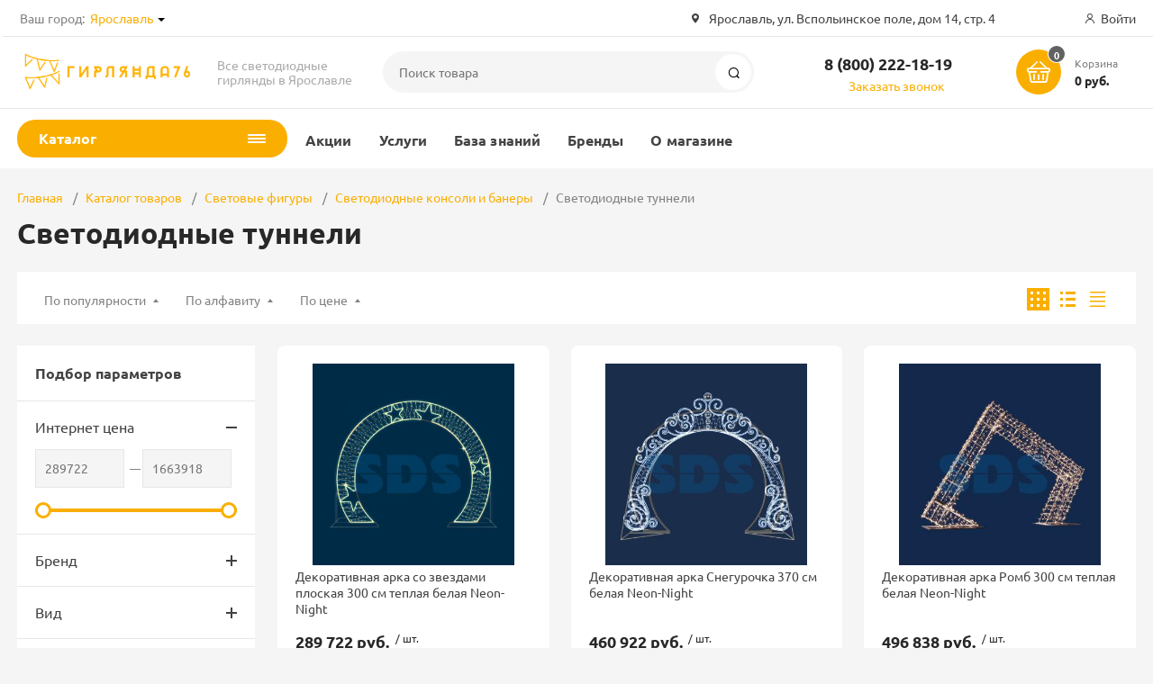

--- FILE ---
content_type: text/html; charset=UTF-8
request_url: https://girlyanda76.ru/catalog/svetovye_figury/konsoli_i_banery/tunneli/
body_size: 36183
content:
<!DOCTYPE html><html xmlns="http://www.w3.org/1999/xhtml" lang="ru"><head><title>Светодиодные  туннели купить в Ярославле</title><meta http-equiv="X-UA-Compatible" content="IE=edge"><meta name="viewport" content="width=device-width, initial-scale=1.0, minimum-scale=1.0, maximum-scale=1.0, user-scalable=no"><meta name="HandheldFriendly" content="true" /><meta name="format-detection" content="telephone=no"><meta http-equiv="Content-Type" content="text/html; charset=UTF-8" /><meta name="keywords" content="Светодиодные  туннели купить" /><meta name="description" content="Светодиодные  туннели. Звони и заказывай 8 (800) 222-18-19!" /><link href="/bitrix/js/intranet/intranet-common.css?176952860966709"  rel="stylesheet"/><link href="/bitrix/js/ui/design-tokens/dist/ui.design-tokens.css?176952862526358"  rel="stylesheet"/><link href="/bitrix/js/ui/fonts/opensans/ui.font.opensans.css?17695286252555"  rel="stylesheet"/><link href="/bitrix/js/main/popup/dist/main.popup.bundle.css?176952861431694"  rel="stylesheet"/><link href="/bitrix/css/arturgolubev.chatpanel/style.min.css?17695286279646"  rel="stylesheet"/><link href="/bitrix/templates/magnet/vendor/normalize/normalize.css?17383121822232"  rel="stylesheet" data-template-style="true"/><link href="/bitrix/templates/magnet/vendor/fonts/fonts.css?1738312182253"  rel="stylesheet" data-template-style="true"/><link href="/bitrix/templates/magnet/vendor/owlcarousel/owl.carousel.min.css?17383121822889"  rel="stylesheet" data-template-style="true"/><link href="/bitrix/templates/magnet/vendor/custom-bootstrap/bootstrap.min.css?173831218251605"  rel="stylesheet" data-template-style="true"/><link href="/bitrix/templates/magnet/vendor/lightbox/lightbox.min.css?17383121822822"  rel="stylesheet" data-template-style="true"/><link href="/bitrix/templates/magnet/vendor/scrollbar/jquery.scrollbar.css?17383121823790"  rel="stylesheet" data-template-style="true"/><link href="/bitrix/templates/magnet/vendor/youtube-popup/youtube-popup.css?17383121821824"  rel="stylesheet" data-template-style="true"/><link href="/bitrix/templates/magnet/vendor/jquery/jquery-ui.min.css?173831218215418"  rel="stylesheet" data-template-style="true"/><link href="/bitrix/templates/magnet/vendor/swiper/swiper.min.css?173831218213667"  rel="stylesheet" data-template-style="true"/><link href="/bitrix/panel/main/popup.css?176952861522696"  rel="stylesheet" data-template-style="true"/><link href="/bitrix/templates/magnet/vendor/fonts/Ubuntu/font.css?17383121821856"  rel="stylesheet" data-template-style="true"/><link href="/bitrix/templates/magnet/less_compile/template_styles_g7_041b7b332fcfc3f6ecbd11f394df5d0e.css?1768815599736220"  rel="stylesheet" data-template-style="true"/><link href="/bitrix/templates/magnet/template_styles.css?1758713167339"  rel="stylesheet" data-template-style="true"/><script>if(!window.BX)window.BX={};if(!window.BX.message)window.BX.message=function(mess){if(typeof mess==='object'){for(let i in mess) {BX.message[i]=mess[i];} return true;}};</script><script>(window.BX||top.BX).message({"JS_CORE_LOADING":"Загрузка...","JS_CORE_NO_DATA":"- Нет данных -","JS_CORE_WINDOW_CLOSE":"Закрыть","JS_CORE_WINDOW_EXPAND":"Развернуть","JS_CORE_WINDOW_NARROW":"Свернуть в окно","JS_CORE_WINDOW_SAVE":"Сохранить","JS_CORE_WINDOW_CANCEL":"Отменить","JS_CORE_WINDOW_CONTINUE":"Продолжить","JS_CORE_H":"ч","JS_CORE_M":"м","JS_CORE_S":"с","JSADM_AI_HIDE_EXTRA":"Скрыть лишние","JSADM_AI_ALL_NOTIF":"Показать все","JSADM_AUTH_REQ":"Требуется авторизация!","JS_CORE_WINDOW_AUTH":"Войти","JS_CORE_IMAGE_FULL":"Полный размер"});</script><script src="/bitrix/js/main/core/core.js?1769528614537531"></script><script>BX.Runtime.registerExtension({"name":"main.core","namespace":"BX","loaded":true});</script><script>BX.setJSList(["\/bitrix\/js\/main\/core\/core_ajax.js","\/bitrix\/js\/main\/core\/core_promise.js","\/bitrix\/js\/main\/polyfill\/promise\/js\/promise.js","\/bitrix\/js\/main\/loadext\/loadext.js","\/bitrix\/js\/main\/loadext\/extension.js","\/bitrix\/js\/main\/polyfill\/promise\/js\/promise.js","\/bitrix\/js\/main\/polyfill\/find\/js\/find.js","\/bitrix\/js\/main\/polyfill\/includes\/js\/includes.js","\/bitrix\/js\/main\/polyfill\/matches\/js\/matches.js","\/bitrix\/js\/ui\/polyfill\/closest\/js\/closest.js","\/bitrix\/js\/main\/polyfill\/fill\/main.polyfill.fill.js","\/bitrix\/js\/main\/polyfill\/find\/js\/find.js","\/bitrix\/js\/main\/polyfill\/matches\/js\/matches.js","\/bitrix\/js\/main\/polyfill\/core\/dist\/polyfill.bundle.js","\/bitrix\/js\/main\/core\/core.js","\/bitrix\/js\/main\/polyfill\/intersectionobserver\/js\/intersectionobserver.js","\/bitrix\/js\/main\/lazyload\/dist\/lazyload.bundle.js","\/bitrix\/js\/main\/polyfill\/core\/dist\/polyfill.bundle.js","\/bitrix\/js\/main\/parambag\/dist\/parambag.bundle.js"]);</script><script>BX.Runtime.registerExtension({"name":"ui.dexie","namespace":"BX.DexieExport","loaded":true});</script><script>BX.Runtime.registerExtension({"name":"fc","namespace":"window","loaded":true});</script><script>BX.Runtime.registerExtension({"name":"pull.protobuf","namespace":"BX","loaded":true});</script><script>BX.Runtime.registerExtension({"name":"rest.client","namespace":"window","loaded":true});</script><script>(window.BX||top.BX).message({"pull_server_enabled":"Y","pull_config_timestamp":1763822302,"shared_worker_allowed":"Y","pull_guest_mode":"Y","pull_guest_user_id":-1326726,"pull_worker_mtime":1769528618});(window.BX||top.BX).message({"PULL_OLD_REVISION":"Для продолжения корректной работы с сайтом необходимо перезагрузить страницу."});</script><script>BX.Runtime.registerExtension({"name":"pull.client","namespace":"BX","loaded":true});</script><script>BX.Runtime.registerExtension({"name":"pull","namespace":"window","loaded":true});</script><script>BX.Runtime.registerExtension({"name":"intranet.design-tokens.bitrix24","namespace":"window","loaded":true});</script><script>BX.Runtime.registerExtension({"name":"ui.design-tokens","namespace":"window","loaded":true});</script><script>BX.Runtime.registerExtension({"name":"main.pageobject","namespace":"BX","loaded":true});</script><script>(window.BX||top.BX).message({"JS_CORE_LOADING":"Загрузка...","JS_CORE_NO_DATA":"- Нет данных -","JS_CORE_WINDOW_CLOSE":"Закрыть","JS_CORE_WINDOW_EXPAND":"Развернуть","JS_CORE_WINDOW_NARROW":"Свернуть в окно","JS_CORE_WINDOW_SAVE":"Сохранить","JS_CORE_WINDOW_CANCEL":"Отменить","JS_CORE_WINDOW_CONTINUE":"Продолжить","JS_CORE_H":"ч","JS_CORE_M":"м","JS_CORE_S":"с","JSADM_AI_HIDE_EXTRA":"Скрыть лишние","JSADM_AI_ALL_NOTIF":"Показать все","JSADM_AUTH_REQ":"Требуется авторизация!","JS_CORE_WINDOW_AUTH":"Войти","JS_CORE_IMAGE_FULL":"Полный размер"});</script><script>BX.Runtime.registerExtension({"name":"window","namespace":"window","loaded":true});</script><script>BX.Runtime.registerExtension({"name":"ui.fonts.opensans","namespace":"window","loaded":true});</script><script>BX.Runtime.registerExtension({"name":"main.popup","namespace":"BX.Main","loaded":true});</script><script>BX.Runtime.registerExtension({"name":"popup","namespace":"window","loaded":true});</script><script type="extension/settings" data-extension="currency.currency-core">{"region":"ru"}</script><script>BX.Runtime.registerExtension({"name":"currency.currency-core","namespace":"BX.Currency","loaded":true});</script><script>BX.Runtime.registerExtension({"name":"currency","namespace":"window","loaded":true});</script><script>(window.BX||top.BX).message({"LANGUAGE_ID":"ru","FORMAT_DATE":"DD.MM.YYYY","FORMAT_DATETIME":"DD.MM.YYYY HH:MI:SS","COOKIE_PREFIX":"DINTELS","SERVER_TZ_OFFSET":"10800","UTF_MODE":"Y","SITE_ID":"g7","SITE_DIR":"\/","USER_ID":"","SERVER_TIME":1769665820,"USER_TZ_OFFSET":0,"USER_TZ_AUTO":"Y","bitrix_sessid":"24735e94c860a26a82d5602b0ce43757"});</script><script src="/bitrix/js/ui/dexie/dist/dexie.bundle.js?1769528625218847"></script><script src="/bitrix/js/main/core/core_frame_cache.js?176952861416019"></script><script src="/bitrix/js/pull/protobuf/protobuf.js?1769528618274055"></script><script src="/bitrix/js/pull/protobuf/model.js?176952861870928"></script><script src="/bitrix/js/rest/client/rest.client.js?176952861917414"></script><script src="/bitrix/js/pull/client/pull.client.js?176952861883861"></script><script src="//www.google.com/recaptcha/api.js?render=explicit"></script><script src="/bitrix/js/main/pageobject/dist/pageobject.bundle.js?1769528614999"></script><script src="/bitrix/js/main/core/core_window.js?176952861498767"></script><script src="/bitrix/js/main/popup/dist/main.popup.bundle.js?1769528614120171"></script><script src="/bitrix/js/currency/currency-core/dist/currency-core.bundle.js?17695286028800"></script><script src="/bitrix/js/currency/core_currency.js?17695286021181"></script><script src="/bitrix/js/arturgolubev.chatpanel/script.js?17695286279378"></script><script src="/bitrix/js/yandex.metrika/script.js?17695286186603"></script><script>(function () {
						"use strict";

						var counter = function ()
						{
							var cookie = (function (name) {
								var parts = ("; " + document.cookie).split("; " + name + "=");
								if (parts.length == 2) {
									try {return JSON.parse(decodeURIComponent(parts.pop().split(";").shift()));}
									catch (e) {}
								}
							})("BITRIX_CONVERSION_CONTEXT_g7");

							if (cookie && cookie.EXPIRE >= BX.message("SERVER_TIME"))
								return;

							var request = new XMLHttpRequest();
							request.open("POST", "/bitrix/tools/conversion/ajax_counter.php", true);
							request.setRequestHeader("Content-type", "application/x-www-form-urlencoded");
							request.send(
								"SITE_ID="+encodeURIComponent("g7")+
								"&sessid="+encodeURIComponent(BX.bitrix_sessid())+
								"&HTTP_REFERER="+encodeURIComponent(document.referrer)
							);
						};

						if (window.frameRequestStart === true)
							BX.addCustomEvent("onFrameDataReceived", counter);
						else
							BX.ready(counter);
					})();</script>            <script >                window.dataLayerName = 'dataLayer';
                var dataLayerName = window.dataLayerName;
            </script>                        <script >                (function (m, e, t, r, i, k, a) {
                    m[i] = m[i] || function () {
                        (m[i].a = m[i].a || []).push(arguments)
                    };
                    m[i].l = 1 * new Date();
                    k = e.createElement(t), a = e.getElementsByTagName(t)[0], k.async = 1, k.src = r, a.parentNode.insertBefore(k, a)
                })
                (window, document, "script", "https://mc.yandex.ru/metrika/tag.js", "ym");

                ym("51061427", "init", {
                    clickmap: true,
                    trackLinks: true,
                    accurateTrackBounce: true,
                    webvisor: true,
                    ecommerce: dataLayerName,
                    params: {
                        __ym: {
                            "ymCmsPlugin": {
                                "cms": "1c-bitrix",
                                "cmsVersion": "25.1150",
                                "pluginVersion": "1.0.10",
                                'ymCmsRip': 1296108883                            }
                        }
                    }
                });

                document.addEventListener("DOMContentLoaded", function() {
                                    });

            </script>                                <script >            window.counters = ["51061427"];
        </script>        <link rel="apple-touch-icon" sizes="180x180" href="/upload/nextype.magnet/9d5/koukv46s9ah7ihkgpgsjwboyk2evyzcu/girlyanda76-favicon.png"><link rel="icon" type="image/png" sizes="192x192" href="/upload/nextype.magnet/9d5/koukv46s9ah7ihkgpgsjwboyk2evyzcu/girlyanda76-favicon.png"><link rel="icon" type="image/png" sizes="32x32" href="/upload/nextype.magnet/9d5/koukv46s9ah7ihkgpgsjwboyk2evyzcu/girlyanda76-favicon.png"><link rel="icon" type="image/png" sizes="16x16" href="/upload/nextype.magnet/9d5/koukv46s9ah7ihkgpgsjwboyk2evyzcu/girlyanda76-favicon.png"><meta name="msapplication-TileColor" content="#FAAF00"><meta name="theme-color" content="#ffffff"><link rel="preload" href="/bitrix/templates/magnet/vendor/fonts/IconCustom/IconCustom.woff?bae8bfcc98590264e0c2175171f16979" as="font" type="font/woff2" crossorigin="anonymous"><link rel="preload" href="/bitrix/templates/magnet/vendor/fonts/Ubuntu/UbuntuRegular/UbuntuRegular.woff2" as="font" type="font/woff2" crossorigin="anonymous"><link rel="preload" href="/bitrix/templates/magnet/vendor/fonts/Ubuntu/UbuntuBold/UbuntuBold.woff2" as="font" type="font/woff2" crossorigin="anonymous">            <script data-skip-moving='true'>                    function renderRecaptcha(id) {
                        var timer = setInterval(function () {
                            if (window.jQuery && typeof(window.grecaptcha.render) == 'function') {
                                var container = $('#' + id);
                                if (container.length > 0 && container.html() == '') {
                                    try {
                                        window.grecaptcha.render(id, {
                                            sitekey: '6LeblHocAAAAANfAGqV0qLJe4WE1uUBKJDA8t7ax' 
                                        });
                                    }
                                    catch (e) {
                                        window.grecaptcha.reset(id);
                                    }
                                }
                                clearInterval(timer);

                            }
                        }, 500);
                    }
                    </script>            

        <script data-skip-moving='true' type='text/template' id='popup-basket-add'>        <div class='popup-basket-add'>        <div class='overflow'>        <div class='box'>        <a href='javascript:void(0)' data-close class='close'></a>        <div class='title'>Товар добавлен в корзину</div>        <a href='/personal/cart/' class='btn'>Оформить заказ</a>        <a href='javascript:void(0)' class='btn transparent' data-close>Продолжить покупки</a>        </div>        </div>        </div>        </script>        <script data-skip-moving="true">window.arOptions = {'phone_mask':'+7 (999) 999-99-99','use_phone_as_login':'Y','basket_type':'STATIC','basket_show_popup':'Y','buy1click_enabled':'N','fastview_enabled':'N','cookies_agreement_enabled':'N','order_min_price':'0','regions_on_subdomains':'Y','scroll_top_button':'N','empty_image':'/bitrix/templates/magnet/img/no-photo.png','ya_counter_id':'51061427','grecaptcha':{'active':true,'type':'checkbox','key':'6LeblHocAAAAANfAGqV0qLJe4WE1uUBKJDA8t7ax','send':'0'},'region_variables':{'LOCATION_NAME':'Ярославль','LOCATION_PHONE':'+7 (4852) 68-47-54','LOCATION_EMAIL':'mail@girlyanda76.ru','LOCATION_NAME_GENITIVE':'Ярославле','LOCATION_ADDRESS':'Ярославль, ул. Вспольинское поле, дом 14, стр. 4','LOCATION_BASE_LOCATION':'0000263227'}};</script><script>BX.message([])</script><meta property="og:type" content="website" /><meta property="og:title" content="Светодиодные  туннели купить в Ярославле" /><meta property="og:url" content="https://girlyanda76.ru/catalog/svetovye_figury/konsoli_i_banery/tunneli/" /><meta property="og:image" content="https://girlyanda76.ru/upload/nextype.magnet/e32/qx96l1sxkmqsxhlvuljiv6lbzson6h61/girlyanda76-logo-300x65.png" /><meta property="og:description" content="Светодиодные  туннели. Звони и заказывай 8 (800) 222-18-19!" /><link rel="canonical" href="/catalog/svetovye_figury/konsoli_i_banery/tunneli/" /><script>window[window.dataLayerName] = window[window.dataLayerName] || [];</script><script src="/bitrix/templates/magnet/vendor/vue/vue.min.js?173831218293675"></script><script src="/bitrix/templates/magnet/vendor/jquery/jquery.min.js?173831218285511"></script><script src="/bitrix/templates/magnet/vendor/jquery/jquery.modal.js?17383121826136"></script><script src="/bitrix/templates/magnet/vendor/jquery/jquery.validate.min.js?173831218222550"></script><script src="/bitrix/templates/magnet/vendor/jquery/jquery.inview.js?17383121821437"></script><script src="/bitrix/templates/magnet/vendor/jquery/jquery-ui.min.js?1738312182252535"></script><script src="/bitrix/templates/magnet/vendor/jquery/jquery.touch-swipe.min.js?173831218219969"></script><script src="/bitrix/templates/magnet/vendor/jquery/jquery.mousewheel.min.js?17383121822609"></script><script src="/bitrix/templates/magnet/vendor/jquery/jquery.debounce.js?1738312182626"></script><script src="/bitrix/templates/magnet/vendor/jquery/jquery.lazy.min.js?17383121829680"></script><script src="/bitrix/templates/magnet/vendor/owlcarousel/owl.carousel.min.js?173831218242676"></script><script src="/bitrix/templates/magnet/vendor/lightbox/lightbox.min.js?173831218219216"></script><script src="/bitrix/templates/magnet/vendor/maskedinput/jquery.maskedinput.min.js?17383121824189"></script><script src="/bitrix/templates/magnet/vendor/scrollbar/jquery.scrollbar.min.js?173831218213026"></script><script src="/bitrix/templates/magnet/vendor/youtube-popup/youtube-popup.js?17383121821611"></script><script src="/bitrix/templates/magnet/vendor/mobile-detect/mobile-detect.min.js?173831218238942"></script><script src="/bitrix/templates/magnet/vendor/swiper/swiper.min.js?1738312182138499"></script><script src="/bitrix/templates/magnet/script.js?173831218240110"></script><script src="/bitrix/components/bitrix/search.title/script.js?176952862010573"></script><script src="/bitrix/templates/magnet/components/bitrix/catalog.smart.filter/main/script.js?173831218221882"></script><script src="/bitrix/templates/magnet/components/bitrix/catalog.section/main/script.js?17383121829222"></script><script src="/bitrix/templates/magnet/components/bitrix/catalog.item/main/script.js?173831218273792"></script><script>new Image().src='https://b24.dintels.ru/bitrix/spread.php?s=RElOVEVMU19HVUVTVF9JRAExMzI2NzI2ATE4MDA3Njk4MTkBLwEBAQJESU5URUxTX0xBU1RfVklTSVQBMjkuMDEuMjAyNiAwODo1MDoxOQExODAwNzY5ODE5AS8BAQECRElOVEVMU19TQUxFX1VJRAEzMDc1MDI3NAExODAwNzY5ODIwAS8BATEBAg.1769665880.f6094ffe795296629c90d544a4243c2e2fec3b615cb4442322c903fa59f31661';
new Image().src='https://sites.dintels.ru/bitrix/spread.php?s=RElOVEVMU19HVUVTVF9JRAExMzI2NzI2ATE4MDA3Njk4MTkBLwEBAQJESU5URUxTX0xBU1RfVklTSVQBMjkuMDEuMjAyNiAwODo1MDoxOQExODAwNzY5ODE5AS8BAQECRElOVEVMU19TQUxFX1VJRAEzMDc1MDI3NAExODAwNzY5ODIwAS8BATEBAg.1769665880.f6094ffe795296629c90d544a4243c2e2fec3b615cb4442322c903fa59f31661';
new Image().src='https://antenna76.ru/bitrix/spread.php?s=RElOVEVMU19HVUVTVF9JRAExMzI2NzI2ATE4MDA3Njk4MTkBLwEBAQJESU5URUxTX0xBU1RfVklTSVQBMjkuMDEuMjAyNiAwODo1MDoxOQExODAwNzY5ODE5AS8BAQECRElOVEVMU19TQUxFX1VJRAEzMDc1MDI3NAExODAwNzY5ODIwAS8BATEBAg.1769665880.f6094ffe795296629c90d544a4243c2e2fec3b615cb4442322c903fa59f31661';
new Image().src='https://elretro.ru/bitrix/spread.php?s=RElOVEVMU19HVUVTVF9JRAExMzI2NzI2ATE4MDA3Njk4MTkBLwEBAQJESU5URUxTX0xBU1RfVklTSVQBMjkuMDEuMjAyNiAwODo1MDoxOQExODAwNzY5ODE5AS8BAQECRElOVEVMU19TQUxFX1VJRAEzMDc1MDI3NAExODAwNzY5ODIwAS8BATEBAg.1769665880.f6094ffe795296629c90d544a4243c2e2fec3b615cb4442322c903fa59f31661';
new Image().src='https://girlyanda35.ru/bitrix/spread.php?s=RElOVEVMU19HVUVTVF9JRAExMzI2NzI2ATE4MDA3Njk4MTkBLwEBAQJESU5URUxTX0xBU1RfVklTSVQBMjkuMDEuMjAyNiAwODo1MDoxOQExODAwNzY5ODE5AS8BAQECRElOVEVMU19TQUxFX1VJRAEzMDc1MDI3NAExODAwNzY5ODIwAS8BATEBAg.1769665880.f6094ffe795296629c90d544a4243c2e2fec3b615cb4442322c903fa59f31661';
new Image().src='https://следи24.рф/bitrix/spread.php?s=RElOVEVMU19HVUVTVF9JRAExMzI2NzI2ATE4MDA3Njk4MTkBLwEBAQJESU5URUxTX0xBU1RfVklTSVQBMjkuMDEuMjAyNiAwODo1MDoxOQExODAwNzY5ODE5AS8BAQECRElOVEVMU19TQUxFX1VJRAEzMDc1MDI3NAExODAwNzY5ODIwAS8BATEBAg.1769665880.f6094ffe795296629c90d544a4243c2e2fec3b615cb4442322c903fa59f31661';</script>        
        <style>            @keyframes placeHolderShimmer {
                0% {
                    -webkit-transform: translateZ(0);
                    transform: translateZ(0);
                    background-position: -468px 0
                }
                to {
                    -webkit-transform: translateZ(0);
                    transform: translateZ(0);
                    background-position: 468px 0
                }
            }
            
            .skeleton-card {
                transition: all .3s ease-in-out;
                -webkit-backface-visibility: hidden;
            }
            
            .skeleton-card.hidden {
                transition: all .3s ease-in-out;
                opacity: 0;
                height: 0;
                padding: 0
            }
            
            .skeleton-bg {
                will-change: transform;
                animation: placeHolderShimmer 1s linear infinite forwards;
                -webkit-backface-visibility: hidden;
                background: #fff;
                background: linear-gradient(90deg, #fff 8%, #f5f5f5 18%, #fff 33%);
                background-size: 800px 104px;
                height: 100%;
                position: relative;
                box-sizing: border-box;
            }
            
            .dark .skeleton-bg {
                background: linear-gradient(90deg, #353535 8%, #282828 18%, #353535 33%);
            }
        </style></head><body class="sidebar-type4 width- mobile_3">            
        <div id="panel"></div>        <div class="wrapper enabled-locations ">                                                <header class="type3">                        <div class="top" data-helper="header::top">    <div class="container">        
        <div class="city" data-helper="header::region">        <div class="current"><span>Ваш город:</span> <a href="javascript:void(0);" class="locations-list-popup-btn">Ярославль</a></div>                <ul class="list">            
                        <li><a href="https://girlyanda76.ru/catalog/svetovye_figury/konsoli_i_banery/tunneli/">Ярославль</a></li>                    </ul>                
            </div><script>    $(document).ready(function () {
        $("body").on('click', '.locations-list-popup-btn', function (event) {
                event.preventDefault();
                $(this).parents('.city').toggleClass('open');
                return false;
        });
    });
    </script>        
                <div class="address icon-custom">            Ярославль, ул. Вспольинское поле, дом 14, стр. 4        </div>                <div class="links">            
            
            <a href="/auth/" class="auth-popup-btn login-link icon-custom"><span>Войти</span></a>        </div>    </div></div><div class="middle" data-helper="header::middle">    <div class="container">        <a href="javascript:void(0);" class="burger">            <svg viewBox="0 0 40 40" fill="none" xmlns="http://www.w3.org/2000/svg">                <path d="M5 6.6665H35V9.99984H5V6.6665ZM5 18.3332H25V21.6665H5V18.3332ZM5 29.9998H35V33.3332H5V29.9998Z" fill="#5855F3"/>            </svg>        </a>        <div class="logo" data-helper="header::logo">            <a href="/">                <img src="/upload/nextype.magnet/e32/qx96l1sxkmqsxhlvuljiv6lbzson6h61/girlyanda76-logo-300x65.png" alt="Гирлянда76" title="Гирлянда76">    </a>        </div>        <div class="slogan" data-helper="header::slogan">            Все светодиодные гирлянды в Ярославле
        </div>        <div class="search" id="title-search">    <form action="/catalog/">        <input id="title-search-input" name="q" type="text" placeholder="Поиск товара">        <button type="submit" class="icon-custom"><span>Поиск</span></button>    </form></div><script>BX.ready(function(){
		new JCTitleSearch({
			'AJAX_PAGE' : '/catalog/svetovye_figury/konsoli_i_banery/tunneli/',
			'CONTAINER_ID': 'title-search',
			'INPUT_ID': 'title-search-input',
			'MIN_QUERY_LEN': 2
		});
	});</script>        
        <div class="tel-container" data-helper="header::phones">    <div class="tel">        <a href="tel:88002221819">8 (800) 222-18-19</a>            </div>        <div class="call-me">        <a href="javascript:void(0)" class="callback-popup-btn">Заказать звонок</a>    </div>    </div>        <div class="basket-container">    <a id="bx_basketFKauiI" href="/personal/cart/" class="basket-container-items">    <div class="basket-link icon-custom">    <span class="items-counter">0</span></div><div class="basket-text">    <div class="name">Корзина</div>    <div class="sum">0 руб.</div></div><script>    BX.ready(() => {
        window.CSolution && window.CSolution.refreshNavbarBasket("0");
    })</script></a><script >    if (typeof(window.CSolution.initBasket) == 'function') {
        window.CSolution.initBasket({
            siteId: 'g7',
            cartId: 'bx_basketFKauiI',
            ajaxPath: '/bitrix/components/bitrix/sale.basket.basket.line/ajax.php',
            templateName: 'inline',
            arParams: {'HIDE_ON_BASKET_PAGES':'N','PATH_TO_BASKET':'/personal/cart/','PATH_TO_ORDER':'/personal/order/make/','PATH_TO_PERSONAL':'/personal/','PATH_TO_PROFILE':'/personal/','PATH_TO_REGISTER':'/auth/','SHOW_PRODUCTS':'N','PATH_TO_CATALOG':'','COMPONENT_TEMPLATE':'inline','SHOW_NUM_PRODUCTS':'Y','SHOW_TOTAL_PRICE':'Y','SHOW_EMPTY_VALUES':'Y','SHOW_PERSONAL_LINK':'Y','SHOW_AUTHOR':'N','PATH_TO_AUTHORIZE':'/auth/','SHOW_REGISTRATION':'N','POSITION_FIXED':'N','COMPOSITE_FRAME_MODE':'A','COMPOSITE_FRAME_TYPE':'AUTO','CACHE_TYPE':'A','SHOW_DELAY':'Y','SHOW_NOTAVAIL':'Y','SHOW_IMAGE':'Y','SHOW_PRICE':'Y','SHOW_SUMMARY':'Y','POSITION_VERTICAL':'top','POSITION_HORIZONTAL':'right','MAX_IMAGE_SIZE':'70','AJAX':'N','~HIDE_ON_BASKET_PAGES':'N','~PATH_TO_BASKET':'/personal/cart/','~PATH_TO_ORDER':'/personal/order/make/','~PATH_TO_PERSONAL':'/personal/','~PATH_TO_PROFILE':'/personal/','~PATH_TO_REGISTER':'/auth/','~SHOW_PRODUCTS':'N','~PATH_TO_CATALOG':'','~COMPONENT_TEMPLATE':'inline','~SHOW_NUM_PRODUCTS':'Y','~SHOW_TOTAL_PRICE':'Y','~SHOW_EMPTY_VALUES':'Y','~SHOW_PERSONAL_LINK':'Y','~SHOW_AUTHOR':'N','~PATH_TO_AUTHORIZE':'/auth/','~SHOW_REGISTRATION':'N','~POSITION_FIXED':'N','~COMPOSITE_FRAME_MODE':'A','~COMPOSITE_FRAME_TYPE':'AUTO','~CACHE_TYPE':'A','~SHOW_DELAY':'Y','~SHOW_NOTAVAIL':'Y','~SHOW_IMAGE':'Y','~SHOW_PRICE':'Y','~SHOW_SUMMARY':'Y','~POSITION_VERTICAL':'top','~POSITION_HORIZONTAL':'right','~MAX_IMAGE_SIZE':'70','~AJAX':'N','cartId':'bx_basketFKauiI'}        });
    }</script></div>        
    </div></div><div class="end-block"></div><div class="bottom">    <div class="container">        
        <nav class="header-catalog-menu open-on-hover">    <a href="javascript:void(0);" class="head" data-helper="aside::catalog::menu">        <span class="title">            Каталог        </span>        <span class="burger-button">            <span></span>            <span></span>            <span></span>            <span></span>        </span>    </a>    <div class="scroll scrollbar-inner">    <ul class="list">                <li class="item has-sub">                <a href="/catalog/girlyandy_niti/">                    <span class="text">Гирлянды нити</span>                </a>                                    <div class="sub mega">                        <div class="title">Гирлянды нити</div>                        <div class="sub-columns scrollbar-inner">                                                        <div class="column">                                <div class="column-title">                                                                                                                    <div class="img">                                            <img data-lazy="mobile-off" data-src="/upload/resize_cache/iblock/06f/szlftwhyf64ughz98a500x74i381apb6/180_180_0/svetodiodnye-niti.jpg" alt="Светодиодные нити" src="/bitrix/templates/magnet/img/no-photo.svg">                                        </div>                                                                                                                <a href="/catalog/girlyandy_niti/svetodiodnye_niti/">Светодиодные нити</a>                                </div>                                
                                                                        <div class="column-sub-list has-img">                                                                                <a href="/catalog/girlyandy_niti/svetodiodnye_niti/svetodiodnye_niti_220v/">Светодиодные нити 220В</a>                                                                                <a href="/catalog/girlyandy_niti/svetodiodnye_niti/svetodiodnye_niti_24v/">Светодиодные нити 24В</a>                                                                                <a href="/catalog/girlyandy_niti/svetodiodnye_niti/komnatnye_girlyandy_12v/">Комнатные гирлянды 12В</a>                                                                                <a href="/catalog/girlyandy_niti/svetodiodnye_niti/svetodiodnye_niti_na_batareykakh/">Светодиодные нити на батарейках</a>                                                                            </div>                                                                </div>                                                        <div class="column">                                <div class="column-title">                                                                                                                    <div class="img">                                            <img data-lazy="mobile-off" data-src="/bitrix/templates/magnet/img/no-photo.png" alt="С шариками" src="/bitrix/templates/magnet/img/no-photo.svg">                                        </div>                                                                                                                <a href="/catalog/girlyandy_niti/s_sharikami/">С шариками</a>                                </div>                                
                                                                </div>                                                        <div class="column">                                <div class="column-title">                                                                                                                    <div class="img">                                            <img data-lazy="mobile-off" data-src="/bitrix/templates/magnet/img/no-photo.png" alt="С фигурными насадками" src="/bitrix/templates/magnet/img/no-photo.svg">                                        </div>                                                                                                                <a href="/catalog/girlyandy_niti/s_figurnymi_nasadkami/">С фигурными насадками</a>                                </div>                                
                                                                </div>                                                    </div>                                            </div>                            </li>                <li class="item has-sub">                <a href="/catalog/bakhroma/">                    <span class="text">Бахрома</span>                </a>                                <div class="sub">                        <div class="title">Бахрома</div>                        <ul class="items">                                                        <li class="item">                                            <a href="/catalog/bakhroma/bakhroma_0_5_m_mertsayushchaya/">                                                <span class="img">                                                                                          
                                                    <img src="/bitrix/templates/magnet/img/no-photo.png" alt="Бахрома 0,5 м. мерцающая">                                                   
                                                                                                </span>                                                <span class="text">Бахрома 0,5 м. мерцающая</span>                                            </a>                                        </li>                                                        <li class="item">                                            <a href="/catalog/bakhroma/bakhroma_0_5_m_statika/">                                                <span class="img">                                                                                          
                                                    <img src="/bitrix/templates/magnet/img/no-photo.png" alt="Бахрома 0,5 м. статика">                                                   
                                                                                                </span>                                                <span class="text">Бахрома 0,5 м. статика</span>                                            </a>                                        </li>                                                        <li class="item">                                            <a href="/catalog/bakhroma/bakhroma_0_9_m/">                                                <span class="img">                                                                                          
                                                    <img src="/bitrix/templates/magnet/img/no-photo.png" alt="Бахрома 0,9 м.">                                                   
                                                                                                </span>                                                <span class="text">Бахрома 0,9 м.</span>                                            </a>                                        </li>                                                        <li class="item">                                            <a href="/catalog/bakhroma/bakhroma_1_4_2_2_m/">                                                <span class="img">                                                                                          
                                                    <img src="/bitrix/templates/magnet/img/no-photo.png" alt="Бахрома 1,4-2,2 м.">                                                   
                                                                                                </span>                                                <span class="text">Бахрома 1,4-2,2 м.</span>                                            </a>                                        </li>                                                        <li class="item">                                            <a href="/catalog/bakhroma/bakhroma_na_batareykakh/">                                                <span class="img">                                                                                          
                                                    <img src="/bitrix/templates/magnet/img/no-photo.png" alt="Бахрома на батарейках">                                                   
                                                                                                </span>                                                <span class="text">Бахрома на батарейках</span>                                            </a>                                        </li>                                                    </ul>                        
                                            </div>                            </li>                <li class="item has-sub">                <a href="/catalog/zanavesy/">                    <span class="text">Занавесы</span>                </a>                                    <div class="sub mega">                        <div class="title">Занавесы</div>                        <div class="sub-columns scrollbar-inner">                                                        <div class="column">                                <div class="column-title">                                                                                                                    <div class="img">                                            <img data-lazy="mobile-off" data-src="/upload/resize_cache/iblock/456/vj71o73phj38acdqre9v9tng9bdaajkf/180_180_0/zanavesy-vodopady-dozhdi.png" alt="Занавесы, водопады, дожди" src="/bitrix/templates/magnet/img/no-photo.svg">                                        </div>                                                                                                                <a href="/catalog/zanavesy/zanavesy_vodopady_dozhdi/">Занавесы, водопады, дожди</a>                                </div>                                
                                                                        <div class="column-sub-list has-img">                                                                                <a href="/catalog/zanavesy/zanavesy_vodopady_dozhdi/zanaves_1_metr/">Занавес 1 метр</a>                                                                                <a href="/catalog/zanavesy/zanavesy_vodopady_dozhdi/zanaves_1_5_metra/">Занавес 1,5 метра</a>                                                                                <a href="/catalog/zanavesy/zanavesy_vodopady_dozhdi/zanaves_2_metra/">Занавес 2 метра</a>                                                                                <a href="/catalog/zanavesy/zanavesy_vodopady_dozhdi/zanaves_3_metra/">Занавес 3 метра</a>                                                                                <a href="/catalog/zanavesy/zanavesy_vodopady_dozhdi/zanaves_6_metrov/">Занавес 6 метров</a>                                                                                <a href="/catalog/zanavesy/zanavesy_vodopady_dozhdi/zanaves_9_metrov/">Занавес 9 метров</a>                                                                            </div>                                                                </div>                                                        <div class="column">                                <div class="column-title">                                                                                                                    <div class="img">                                            <img data-lazy="mobile-off" data-src="/upload/resize_cache/iblock/634/09nxzkozop3ovzwf9oskyryq6m80xpkf/180_180_0/setki-net-light.jpeg" alt="Сетки (net light)" src="/bitrix/templates/magnet/img/no-photo.svg">                                        </div>                                                                                                                <a href="/catalog/zanavesy/setki_net_light/">Сетки (net light)</a>                                </div>                                
                                                                        <div class="column-sub-list has-img">                                                                                <a href="/catalog/zanavesy/setki_net_light/setki_2kh1_5_m/">Сетки 2х1,5 м</a>                                                                                <a href="/catalog/zanavesy/setki_net_light/setka_2kh2_m/">Сетка 2х2 м</a>                                                                                <a href="/catalog/zanavesy/setki_net_light/setki_2x3_m/">Сетки 2x3 м</a>                                                                                <a href="/catalog/zanavesy/setki_net_light/setki_2kh4_m/">Сетки 2х4 м</a>                                                                                <a href="/catalog/zanavesy/setki_net_light/setki_3kh0_5_m/">Сетки 3х0,5 м</a>                                                                                <a href="/catalog/zanavesy/setki_net_light/setki_3kh1_m/">Сетки 3х1 м</a>                                                                            </div>                                                                </div>                                                        <div class="column">                                <div class="column-title">                                                                                                                    <div class="img">                                            <img data-lazy="mobile-off" data-src="/bitrix/templates/magnet/img/no-photo.png" alt="Занавесы и дожди (play light)" src="/bitrix/templates/magnet/img/no-photo.svg">                                        </div>                                                                                                                <a href="/catalog/zanavesy/zanavesy_i_dozhdi_play_light/">Занавесы и дожди (play light)</a>                                </div>                                
                                                                </div>                                                        <div class="column">                                <div class="column-title">                                                                                                                    <div class="img">                                            <img data-lazy="mobile-off" data-src="/upload/resize_cache/iblock/7ff/w9j4qvtdwvww6oaf29jiygmg76amxsgj/180_180_0/zanavesy-dlya-doma.png" alt="Занавесы для дома" src="/bitrix/templates/magnet/img/no-photo.svg">                                        </div>                                                                                                                <a href="/catalog/zanavesy/zanavesy_dlya_doma/">Занавесы для дома</a>                                </div>                                
                                                                </div>                                                        <div class="column">                                <div class="column-title">                                                                                                                    <div class="img">                                            <img data-lazy="mobile-off" data-src="/bitrix/templates/magnet/img/no-photo.png" alt="Водопады (waterfall)" src="/bitrix/templates/magnet/img/no-photo.svg">                                        </div>                                                                                                                <a href="/catalog/zanavesy/vodopady_waterfall/">Водопады (waterfall)</a>                                </div>                                
                                                                </div>                                                    </div>                                            </div>                            </li>                <li class="item">                <a href="/catalog/setki_net_light_1/">                    <span class="text">Сетки (net light)</span>                </a>                            </li>                <li class="item has-sub">                <a href="/catalog/spaydery-kliplayt-dredy/">                    <span class="text">Спайдеры, клиплайт, дреды</span>                </a>                                <div class="sub">                        <div class="title">Спайдеры, клиплайт, дреды</div>                        <ul class="items">                                                        <li class="item">                                            <a href="/catalog/spaydery-kliplayt-dredy/niti_5_luchey/">                                                <span class="img">                                                                                          
                                                    <img src="/bitrix/templates/magnet/img/no-photo.png" alt="Нити 5 лучей">                                                   
                                                                                                </span>                                                <span class="text">Нити 5 лучей</span>                                            </a>                                        </li>                                                        <li class="item">                                            <a href="/catalog/spaydery-kliplayt-dredy/niti_3_lucha/">                                                <span class="img">                                                                                          
                                                    <img src="/bitrix/templates/magnet/img/no-photo.png" alt="Нити 3 луча">                                                   
                                                                                                </span>                                                <span class="text">Нити 3 луча</span>                                            </a>                                        </li>                                                        <li class="item">                                            <a href="/catalog/spaydery-kliplayt-dredy/na_elku/">                                                <span class="img">                                                                                          
                                                    <img src="/bitrix/templates/magnet/img/no-photo.png" alt="На елку">                                                   
                                                                                                </span>                                                <span class="text">На елку</span>                                            </a>                                        </li>                                                        <li class="item">                                            <a href="/catalog/spaydery-kliplayt-dredy/dredy/">                                                <span class="img">                                                                                          
                                                    <img src="/bitrix/templates/magnet/img/no-photo.png" alt="Дреды">                                                   
                                                                                                </span>                                                <span class="text">Дреды</span>                                            </a>                                        </li>                                                    </ul>                        
                                            </div>                            </li>                <li class="item has-sub">                <a href="/catalog/dyuralayt_1/">                    <span class="text">Дюралайт</span>                </a>                                    <div class="sub mega">                        <div class="title">Дюралайт</div>                        <div class="sub-columns scrollbar-inner">                                                        <div class="column">                                <div class="column-title">                                                                                                                    <div class="img">                                            <img data-lazy="mobile-off" data-src="/upload/resize_cache/iblock/b32/7is1pdq1s3fy2obfvop9nw1g208x9jdh/180_180_0/dyuralayt.jpg" alt="Дюралайт" src="/bitrix/templates/magnet/img/no-photo.svg">                                        </div>                                                                                                                <a href="/catalog/dyuralayt_1/dyuralayt/">Дюралайт</a>                                </div>                                
                                                                        <div class="column-sub-list has-img">                                                                                <a href="/catalog/dyuralayt_1/dyuralayt/dyuralayt_220v_180/">Дюралайт 220В 180°</a>                                                                                <a href="/catalog/dyuralayt_1/dyuralayt/dyuralayt_220v_360/">Дюралайт 220В 360°</a>                                                                                <a href="/catalog/dyuralayt_1/dyuralayt/dyuralayt_24v_360/">Дюралайт 24В  360°</a>                                                                                <a href="/catalog/dyuralayt_1/dyuralayt/dyuralayt_24v_180/">Дюралайт 24В 180°</a>                                                                            </div>                                                                </div>                                                        <div class="column">                                <div class="column-title">                                                                                                                    <div class="img">                                            <img data-lazy="mobile-off" data-src="/bitrix/templates/magnet/img/no-photo.png" alt="Комплектующие для дюралайта" src="/bitrix/templates/magnet/img/no-photo.svg">                                        </div>                                                                                                                <a href="/catalog/dyuralayt_1/komplektuyushchie_dlya_dyuralayta/">Комплектующие для дюралайта</a>                                </div>                                
                                                                </div>                                                    </div>                                            </div>                            </li>                <li class="item has-sub">                <a href="/catalog/neon_1/">                    <span class="text">Неон</span>                </a>                                <div class="sub">                        <div class="title">Неон</div>                        <ul class="items">                                                        <li class="item">                                            <a href="/catalog/neon_1/neon/">                                                <span class="img">                                                                                          
                                                    <img src="/bitrix/templates/magnet/img/no-photo.png" alt="Неон">                                                   
                                                                                                </span>                                                <span class="text">Неон</span>                                            </a>                                        </li>                                                        <li class="item">                                            <a href="/catalog/neon_1/komplektuyushchie_dlya_neona/">                                                <span class="img">                                                                                          
                                                    <img src="/bitrix/templates/magnet/img/no-photo.png" alt="Комплектующие для неона">                                                   
                                                                                                </span>                                                <span class="text">Комплектующие для неона</span>                                            </a>                                        </li>                                                    </ul>                        
                                            </div>                            </li>                <li class="item has-sub">                <a href="/catalog/beltlayt-lampolayt/">                    <span class="text">Белтлайт, ламполайт</span>                </a>                                <div class="sub">                        <div class="title">Белтлайт, ламполайт</div>                        <ul class="items">                                                        <li class="item">                                            <a href="/catalog/beltlayt-lampolayt/belt_layt/">                                                <span class="img">                                                                                          
                                                    <img src="/bitrix/templates/magnet/img/no-photo.png" alt="Белт-лайт">                                                   
                                                                                                </span>                                                <span class="text">Белт-лайт</span>                                            </a>                                        </li>                                                        <li class="item">                                            <a href="/catalog/beltlayt-lampolayt/lampolayt/">                                                <span class="img">                                                                                          
                                                    <img src="/bitrix/templates/magnet/img/no-photo.png" alt="Ламполайт">                                                   
                                                                                                </span>                                                <span class="text">Ламполайт</span>                                            </a>                                        </li>                                                        <li class="item">                                            <a href="/catalog/beltlayt-lampolayt/lampy_dlya_beltlayta/">                                                <span class="img">                                                                                          
                                                    <img src="/bitrix/templates/magnet/img/no-photo.png" alt="Лампы для белтлайта">                                                   
                                                                                                </span>                                                <span class="text">Лампы для белтлайта</span>                                            </a>                                        </li>                                                        <li class="item">                                            <a href="/catalog/beltlayt-lampolayt/aksessuary_dlya_belt_layta_lampolayta/">                                                <span class="img">                                                                                          
                                                    <img src="/bitrix/templates/magnet/img/no-photo.png" alt="Аксессуары для белт-лайта, ламполайта">                                                   
                                                                                                </span>                                                <span class="text">Аксессуары для белт-лайта, ламполайта</span>                                            </a>                                        </li>                                                    </ul>                        
                                            </div>                            </li>                <li class="item has-sub">                <a href="/catalog/svetovye_figury/">                    <span class="text">Световые фигуры</span>                </a>                                    <div class="sub mega">                        <div class="title">Световые фигуры</div>                        <div class="sub-columns scrollbar-inner">                                                        <div class="column">                                <div class="column-title">                                                                                                                    <div class="img">                                            <img data-lazy="mobile-off" data-src="/upload/resize_cache/iblock/7f3/g739cm4bhk0u4i2wwhtc1uqeo6y7eokq/180_180_0/figury.png" alt="Фигуры" src="/bitrix/templates/magnet/img/no-photo.svg">                                        </div>                                                                                                                <a href="/catalog/svetovye_figury/figury/">Фигуры</a>                                </div>                                
                                                                        <div class="column-sub-list has-img">                                                                                <a href="/catalog/svetovye_figury/figury/banty/">Банты</a>                                                                                <a href="/catalog/svetovye_figury/figury/yelki/">Ёлки</a>                                                                                <a href="/catalog/svetovye_figury/figury/yelochnye_igrushki/">Ёлочные игрушки</a>                                                                                <a href="/catalog/svetovye_figury/figury/sani_i_podarki/">Сани и подарки</a>                                                                                <a href="/catalog/svetovye_figury/figury/zvezdy/">Звезды</a>                                                                                <a href="/catalog/svetovye_figury/figury/snezhinki/">Снежинки</a>                                                                                <a href="/catalog/svetovye_figury/figury/tayushchie_sosulki/">Тающие сосульки</a>                                                                                <a href="/catalog/svetovye_figury/figury/shary/">Шары</a>                                                                                <a href="/catalog/svetovye_figury/figury/yezhi/">Ёжи</a>                                                                            </div>                                                                </div>                                                        <div class="column">                                <div class="column-title">                                                                                                                    <div class="img">                                            <img data-lazy="mobile-off" data-src="/upload/resize_cache/iblock/90c/rrhq1tqrhroi56wsscawwkg1y1e8v21w/180_180_0/zhivotnye-i-geroi.jpg" alt="Животные и герои" src="/bitrix/templates/magnet/img/no-photo.svg">                                        </div>                                                                                                                <a href="/catalog/svetovye_figury/zhivotnye_i_geroi/">Животные и герои</a>                                </div>                                
                                                                        <div class="column-sub-list has-img">                                                                                <a href="/catalog/svetovye_figury/zhivotnye_i_geroi/oleni_svetodiodnye/">Олени светодиодные</a>                                                                                <a href="/catalog/svetovye_figury/zhivotnye_i_geroi/zhivotnye/">Животные</a>                                                                                <a href="/catalog/svetovye_figury/zhivotnye_i_geroi/snegoviki/">Снеговики</a>                                                                                <a href="/catalog/svetovye_figury/zhivotnye_i_geroi/naduvnye_figury/">Надувные фигуры</a>                                                                            </div>                                                                </div>                                                        <div class="column">                                <div class="column-title">                                                                                                                    <div class="img">                                            <img data-lazy="mobile-off" data-src="/upload/resize_cache/iblock/7d9/hpffqy5fyri4qrhk3vo2cofepk9tba73/180_180_0/rasteniya.png" alt="Растения" src="/bitrix/templates/magnet/img/no-photo.svg">                                        </div>                                                                                                                <a href="/catalog/svetovye_figury/rasteniya/">Растения</a>                                </div>                                
                                                                        <div class="column-sub-list has-img">                                                                                <a href="/catalog/svetovye_figury/rasteniya/derevya_svetodiodnye/">Деревья светодиодные</a>                                                                                <a href="/catalog/svetovye_figury/rasteniya/svetovye_yelki_i_konusy/">Световые ёлки и конусы</a>                                                                                <a href="/catalog/svetovye_figury/rasteniya/venki_i_tsvety/">Венки и цветы</a>                                                                                <a href="/catalog/svetovye_figury/rasteniya/vetki/">Ветки</a>                                                                            </div>                                                                </div>                                                        <div class="column">                                <div class="column-title">                                                                                                                    <div class="img">                                            <img data-lazy="mobile-off" data-src="/upload/resize_cache/iblock/a75/eb0magwkmt9l7hd4ptzvg15u9conwkh8/180_180_0/konsoli-i-banery.jpg" alt="Консоли и банеры" src="/bitrix/templates/magnet/img/no-photo.svg">                                        </div>                                                                                                                <a href="/catalog/svetovye_figury/konsoli_i_banery/">Консоли и банеры</a>                                </div>                                
                                                                        <div class="column-sub-list has-img">                                                                                <a href="/catalog/svetovye_figury/konsoli_i_banery/metallicheskiy_karkas/">Металлический каркас</a>                                                                                <a href="/catalog/svetovye_figury/konsoli_i_banery/konsoli/">Консоли</a>                                                                                <a href="/catalog/svetovye_figury/konsoli_i_banery/nadpisi_i_bannery/">Надписи и баннеры</a>                                                                                <a href="/catalog/svetovye_figury/konsoli_i_banery/tunneli/">Туннели</a>                                                                            </div>                                                                </div>                                                    </div>                                            </div>                            </li>                <li class="item has-sub">                <a href="/catalog/svetilniki_led/">                    <span class="text">Светильники LED</span>                </a>                                <div class="sub">                        <div class="title">Светильники LED</div>                        <ul class="items">                                                        <li class="item">                                            <a href="/catalog/svetilniki_led/dekorativnye_svetilniki/">                                                <span class="img">                                                                                          
                                                    <img src="/upload/resize_cache/iblock/1b5/25aqrswgt3d90tcv3c3m1xs2l46cdch1/180_180_0/dekorativnye-svetilniki.jpg" alt="Декоративные светильники">                                                   
                                                                                                </span>                                                <span class="text">Декоративные светильники</span>                                            </a>                                        </li>                                                        <li class="item">                                            <a href="/catalog/svetilniki_led/lampy_svetodiodnye/">                                                <span class="img">                                                                                          
                                                    <img src="/upload/iblock/e2b/ajoa2k5tvu9k6k7rultaqbo31kvhmk0m/lampy-svetodiodnye.png" alt="Лампы светодиодные">                                                   
                                                                                                </span>                                                <span class="text">Лампы светодиодные</span>                                            </a>                                        </li>                                                        <li class="item">                                            <a href="/catalog/svetilniki_led/prozhektory/">                                                <span class="img">                                                                                          
                                                    <img src="/upload/resize_cache/iblock/d3e/ijanr0xtyxjy4d0kfb7zw1nng48bverj/180_180_0/prozhektory.png" alt="Прожекторы">                                                   
                                                                                                </span>                                                <span class="text">Прожекторы</span>                                            </a>                                        </li>                                                    </ul>                        
                                            </div>                            </li>                <li class="item has-sub">                <a href="/catalog/elki_i_ukrasheniya/">                    <span class="text">Елки и украшения</span>                </a>                                <div class="sub">                        <div class="title">Елки и украшения</div>                        <ul class="items">                                                        <li class="item">                                            <a href="/catalog/elki_i_ukrasheniya/iskusstvennye_eli/">                                                <span class="img">                                                                                          
                                                    <img src="/upload/resize_cache/iblock/5d6/mrwrusq50asrhafpyzh65p8bvahi829f/180_180_0/iskusstvennye-eli.jpg" alt="Искусственные ели">                                                   
                                                                                                </span>                                                <span class="text">Искусственные ели</span>                                            </a>                                        </li>                                                        <li class="item">                                            <a href="/catalog/elki_i_ukrasheniya/dekorativnye_materialy/">                                                <span class="img">                                                                                          
                                                    <img src="/upload/resize_cache/iblock/c74/0jxl9i7kf8zggp66vev451wefgfjruhz/180_180_0/dekorativnye-materialy.jpg" alt="Декоративные материалы">                                                   
                                                                                                </span>                                                <span class="text">Декоративные материалы</span>                                            </a>                                        </li>                                                        <li class="item">                                            <a href="/catalog/elki_i_ukrasheniya/iskusstvennye_sosny/">                                                <span class="img">                                                                                          
                                                    <img src="/upload/resize_cache/iblock/5d3/sqqgc1qzwkvy5y9dem6yhcu303i5xe0t/180_180_0/iskusstvennye-sosny.jpg" alt="Искусственные сосны">                                                   
                                                                                                </span>                                                <span class="text">Искусственные сосны</span>                                            </a>                                        </li>                                                        <li class="item">                                            <a href="/catalog/elki_i_ukrasheniya/lapnik_venki/">                                                <span class="img">                                                                                          
                                                    <img src="/upload/resize_cache/iblock/461/ft8t5ycq61ypczl7x6lqk96vpyqgt93z/180_180_0/lapnik-venki.jpg" alt="Лапник, венки">                                                   
                                                                                                </span>                                                <span class="text">Лапник, венки</span>                                            </a>                                        </li>                                                        <li class="item">                                            <a href="/catalog/elki_i_ukrasheniya/elochnye_igrushki/">                                                <span class="img">                                                                                          
                                                    <img src="/upload/resize_cache/iblock/9f9/ardhc1k2ek2tjymywg1sgikipovozx90/180_180_0/elochnye-igrushki.jpg" alt="Елочные игрушки">                                                   
                                                                                                </span>                                                <span class="text">Елочные игрушки</span>                                            </a>                                        </li>                                                    </ul>                        
                                            </div>                            </li>                <li class="item has-sub">                <a href="/catalog/aksessuary/">                    <span class="text">Аксессуары</span>                </a>                                <div class="sub">                        <div class="title">Аксессуары</div>                        <ul class="items">                                                        <li class="item">                                            <a href="/catalog/aksessuary/kontrollery/">                                                <span class="img">                                                                                          
                                                    <img src="/bitrix/templates/magnet/img/no-photo.png" alt="Контроллеры">                                                   
                                                                                                </span>                                                <span class="text">Контроллеры</span>                                            </a>                                        </li>                                                        <li class="item">                                            <a href="/catalog/aksessuary/bloki_pitaniya_dlya_svetodiodnogo_dekora/">                                                <span class="img">                                                                                          
                                                    <img src="/upload/resize_cache/iblock/7fc/en2xnlu2fweui0yeu3dxibm11e653oup/180_180_0/bloki-pitaniya-dlya-svetodiodnogo-dekora.jpg" alt="Блоки питания для светодиодного декора">                                                   
                                                                                                </span>                                                <span class="text">Блоки питания для светодиодного декора</span>                                            </a>                                        </li>                                                        <li class="item">                                            <a href="/catalog/aksessuary/soediniteli_dlya_girlyand/">                                                <span class="img">                                                                                          
                                                    <img src="/upload/resize_cache/iblock/7d9/c2kum8b13dccyogerty14u2ttw2idpeh/180_180_0/soediniteli-dlya-girlyand.jpg" alt="Соединители для гирлянд">                                                   
                                                                                                </span>                                                <span class="text">Соединители для гирлянд</span>                                            </a>                                        </li>                                                        <li class="item">                                            <a href="/catalog/aksessuary/transformatory/">                                                <span class="img">                                                                                          
                                                    <img src="/upload/resize_cache/iblock/996/8j4qjvifmaqp56qyxxl0oacgsywn9q8s/180_180_0/transformatory.png" alt="Трансформаторы">                                                   
                                                                                                </span>                                                <span class="text">Трансформаторы</span>                                            </a>                                        </li>                                                        <li class="item">                                            <a href="/catalog/aksessuary/elektroshchity_dlya_girlyand/">                                                <span class="img">                                                                                          
                                                    <img src="/upload/resize_cache/iblock/304/dszykl2o313iht78vquetw4xl147lei3/180_180_0/elektroshchity-dlya-girlyand.png" alt="Электрощиты для гирлянд">                                                   
                                                                                                </span>                                                <span class="text">Электрощиты для гирлянд</span>                                            </a>                                        </li>                                                    </ul>                        
                                            </div>                            </li>                <li class="item">                <a href="/catalog/montazh_girlyand/">                    <span class="text">Монтаж гирлянд</span>                </a>                            </li>            </ul></div></nav>        
        <div class="content-menu" data-helper="header::top_menu" id="top-menu-desktop"><ul class="list">        <li class="item">        <a href="/actions/">Акции</a>            </li>        <li class="item">        <a href="/services/">Услуги</a>            </li>        <li class="item">        <a href="/articles/">База знаний</a>            </li>        <li class="item">        <a href="/brands/">Бренды</a>            </li>        <li class="item">        <a href="/company/">О магазине</a>                <ul class="sub-menu level2">                        <li class="item">                <a href="/contacts/">Контакты</a>                            </li>                        <li class="item">                <a href="/company/news/">Новости</a>                            </li>                        <li class="item">                <a href="/company/payment-and-delivery/">Оплата и доставка</a>                            </li>                        <li class="item">                <a href="/company/guarantee/">Гарантия</a>                            </li>                    </ul>            </li>    </ul></div><script data-skip-moving="true">var outerWidth = function (el) {
  var width = el.offsetWidth;
  var style = getComputedStyle(el);
  width += parseInt(style.marginLeft) + parseInt(style.marginRight);
  return width;
}
var topNavigationClone = false;
var funcResponsiveTopNavigation = function () {
	if(document.documentElement.clientWidth > 1024) {
		var containerWidth = 0,
		    sumWidth = 0,
		    startRemove = 0,
		    items = [];
		var nItems = '';
		var container = document.getElementById('top-menu-desktop');
                
                if (container == null)
                    return;

		if (!topNavigationClone)
		    topNavigationClone = container.cloneNode(true);

		container.classList.remove('calc');
		container.innerHTML = topNavigationClone.innerHTML;
		containerWidth = parseInt(container.offsetWidth);


		items = container.querySelectorAll('.list > .item');
		items.forEach(function(item, index) {
			if (containerWidth < sumWidth) {
		        if (!startRemove) {
		            startRemove = index - 1;
		            var start = items[startRemove];
		            nItems += '<li class="item">' + start.innerHTML + '</li>';
		            start.parentNode.removeChild(start);
		        }
		        nItems += '<li class="item">' + item.innerHTML + '</li>';
		        item.parentNode.removeChild(item);
			} else {
				sumWidth += parseInt(outerWidth(item));
			}
		});

		if (nItems !== '') {
		    nItems = '<a href="javascript:void(0)">...</a><ul class="sub-menu level2">' + nItems + '</ul>';
		    var li = document.createElement('li');
		    li.classList.add('item','more');
			li.innerHTML = nItems;
		    container.querySelector('.list').appendChild(li);
		}

		container.classList.add('calc');
	}  
};

$(document).ready(function(){
	funcResponsiveTopNavigation();
})

window.addEventListener('resize', function(){
	funcResponsiveTopNavigation();
}, true);</script>    </div></div><div class="header-mobile searchbar">    <div class="middle" data-helper="header::middle">        <div class="container">            <div class="search" id="title-search">    <form action="/catalog/">        <input id="title-search-input" name="q" type="text" placeholder="Поиск товара">        <button type="submit" class="icon-custom"><span>Поиск</span></button>    </form></div><script>BX.ready(function(){
		new JCTitleSearch({
			'AJAX_PAGE' : '/catalog/svetovye_figury/konsoli_i_banery/tunneli/',
			'CONTAINER_ID': 'title-search',
			'INPUT_ID': 'title-search-input',
			'MIN_QUERY_LEN': 2
		});
	});</script>        </div>    </div></div>                        <div class="header-mobile-menus">    <div class="container">    <div class="content-mobile-menu" id="top-menu-mobile"><ul class="list">        <li class="item">        <a href="/actions/">Акции</a>            </li>        <li class="item">        <a href="/services/">Услуги</a>            </li>        <li class="item">        <a href="/articles/">База знаний</a>            </li>        <li class="item">        <a href="/brands/">Бренды</a>            </li>        <li class="item">        <a href="/company/">О магазине</a>                <ul class="sub-menu level2">                        <li class="item">                <a href="/contacts/">Контакты</a>                            </li>                        <li class="item">                <a href="/company/news/">Новости</a>                            </li>                        <li class="item">                <a href="/company/payment-and-delivery/">Оплата и доставка</a>                            </li>                        <li class="item">                <a href="/company/guarantee/">Гарантия</a>                            </li>                    </ul>            </li>    </ul></div><script data-skip-moving="true">var outerWidth = function (el) {
  var width = el.offsetWidth;
  var style = getComputedStyle(el);
  width += parseInt(style.marginLeft) + parseInt(style.marginRight);
  return width;
}
var mobileNavigationClone = false;
var funcResponsiveMobileNavigation = function () {
	if(document.documentElement.clientWidth < 1025) {
		var containerWidth = 0,
		    sumWidth = 0,
		    startRemove = 0,
		    items = [];
		var nItems = '';
		var container = document.getElementById('top-menu-mobile');
                
        if (container == null)
            return;
    
		if (!mobileNavigationClone && container !== null)
		    mobileNavigationClone = container.cloneNode(true);

		container.classList.remove('calc');
		container.innerHTML = mobileNavigationClone.innerHTML;
		containerWidth = parseInt(container.offsetWidth);


		items = container.querySelectorAll('.list > .item');
		items.forEach(function(item, index) {
			if (containerWidth < sumWidth) {
		        if (!startRemove) {
		            startRemove = index - 1;
					var start = items[startRemove];
		            nItems += '<li class="item">' + start.innerHTML + '</li>';
                    start.parentNode && start.parentNode.removeChild(start);
		        }
		        nItems += '<li class="item">' + item.innerHTML + '</li>';
		        item.parentNode.removeChild(item);
			} else {
				sumWidth += parseInt(outerWidth(item));
			}
		});

		if (nItems !== '') {
		    nItems = '<a href="javascript:void(0)">...</a><ul class="sub-menu level2">' + nItems + '</ul>';
		    var li = document.createElement('li');
		    li.classList.add('item','more');
			li.innerHTML = nItems;
		    container.querySelector('.list').appendChild(li);
		}

		container.classList.add('calc');
	}  
};

// funcResponsiveMobileNavigation();

setTimeout(function() {
	checkMobileMenu();
}, 55);

function checkMobileMenu() {
	if ($('header .header-mobile-menus.menu-2-0').length && document.documentElement.clientWidth > 480) {
		funcResponsiveMobileNavigation();
	
	} else if (!($('header .header-mobile-menus.menu-2-0').length)) {
		funcResponsiveMobileNavigation();
	}

}

window.addEventListener('resize', function(){
	// funcResponsiveMobileNavigation();

	checkMobileMenu();
	
}, true);</script>    </div>    
    <div class="catalog-mobile-menu">        <div class="content">            <nav>                <div class="head">                    <a href="javascript:void(0);" class="burger-button">                                <span></span>                                <span></span>                                <span></span>                            </a>                    <div class="title">                        <a href="/catalog/">Каталог</a>                    </div>                </div>                <div class="scroll">    <ul class="list">                <li class="item has-sub">                <a href="/catalog/girlyandy_niti/">                    <span class="text">Гирлянды нити</span>                </a>                                <div class="sub">                        <div class="title">Гирлянды нити</div>                        <ul class="items">                        <li class="item back">                        <a href="javascript:void(0);">Назад</a>                        </li>                                                        <li class="item">                                            <a href="/catalog/girlyandy_niti/svetodiodnye_niti/">                                                
                                                <span class="text">Светодиодные нити</span>                                            </a>                                        </li>                                                        <li class="item">                                            <a href="/catalog/girlyandy_niti/s_sharikami/">                                                
                                                <span class="text">С шариками</span>                                            </a>                                        </li>                                                        <li class="item">                                            <a href="/catalog/girlyandy_niti/s_figurnymi_nasadkami/">                                                
                                                <span class="text">С фигурными насадками</span>                                            </a>                                        </li>                                                    </ul>                      
                    </div>                            </li>                <li class="item has-sub">                <a href="/catalog/bakhroma/">                    <span class="text">Бахрома</span>                </a>                                <div class="sub">                        <div class="title">Бахрома</div>                        <ul class="items">                        <li class="item back">                        <a href="javascript:void(0);">Назад</a>                        </li>                                                        <li class="item">                                            <a href="/catalog/bakhroma/bakhroma_0_5_m_mertsayushchaya/">                                                
                                                <span class="text">Бахрома 0,5 м. мерцающая</span>                                            </a>                                        </li>                                                        <li class="item">                                            <a href="/catalog/bakhroma/bakhroma_0_5_m_statika/">                                                
                                                <span class="text">Бахрома 0,5 м. статика</span>                                            </a>                                        </li>                                                        <li class="item">                                            <a href="/catalog/bakhroma/bakhroma_0_9_m/">                                                
                                                <span class="text">Бахрома 0,9 м.</span>                                            </a>                                        </li>                                                        <li class="item">                                            <a href="/catalog/bakhroma/bakhroma_1_4_2_2_m/">                                                
                                                <span class="text">Бахрома 1,4-2,2 м.</span>                                            </a>                                        </li>                                                        <li class="item">                                            <a href="/catalog/bakhroma/bakhroma_na_batareykakh/">                                                
                                                <span class="text">Бахрома на батарейках</span>                                            </a>                                        </li>                                                    </ul>                      
                    </div>                            </li>                <li class="item has-sub">                <a href="/catalog/zanavesy/">                    <span class="text">Занавесы</span>                </a>                                <div class="sub">                        <div class="title">Занавесы</div>                        <ul class="items">                        <li class="item back">                        <a href="javascript:void(0);">Назад</a>                        </li>                                                        <li class="item">                                            <a href="/catalog/zanavesy/zanavesy_vodopady_dozhdi/">                                                
                                                <span class="text">Занавесы, водопады, дожди</span>                                            </a>                                        </li>                                                        <li class="item">                                            <a href="/catalog/zanavesy/setki_net_light/">                                                
                                                <span class="text">Сетки (net light)</span>                                            </a>                                        </li>                                                        <li class="item">                                            <a href="/catalog/zanavesy/zanavesy_i_dozhdi_play_light/">                                                
                                                <span class="text">Занавесы и дожди (play light)</span>                                            </a>                                        </li>                                                        <li class="item">                                            <a href="/catalog/zanavesy/zanavesy_dlya_doma/">                                                
                                                <span class="text">Занавесы для дома</span>                                            </a>                                        </li>                                                        <li class="item">                                            <a href="/catalog/zanavesy/vodopady_waterfall/">                                                
                                                <span class="text">Водопады (waterfall)</span>                                            </a>                                        </li>                                                    </ul>                      
                    </div>                            </li>                <li class="item">                <a href="/catalog/setki_net_light_1/">                    <span class="text">Сетки (net light)</span>                </a>                            </li>                <li class="item has-sub">                <a href="/catalog/spaydery-kliplayt-dredy/">                    <span class="text">Спайдеры, клиплайт, дреды</span>                </a>                                <div class="sub">                        <div class="title">Спайдеры, клиплайт, дреды</div>                        <ul class="items">                        <li class="item back">                        <a href="javascript:void(0);">Назад</a>                        </li>                                                        <li class="item">                                            <a href="/catalog/spaydery-kliplayt-dredy/niti_5_luchey/">                                                
                                                <span class="text">Нити 5 лучей</span>                                            </a>                                        </li>                                                        <li class="item">                                            <a href="/catalog/spaydery-kliplayt-dredy/niti_3_lucha/">                                                
                                                <span class="text">Нити 3 луча</span>                                            </a>                                        </li>                                                        <li class="item">                                            <a href="/catalog/spaydery-kliplayt-dredy/na_elku/">                                                
                                                <span class="text">На елку</span>                                            </a>                                        </li>                                                        <li class="item">                                            <a href="/catalog/spaydery-kliplayt-dredy/dredy/">                                                
                                                <span class="text">Дреды</span>                                            </a>                                        </li>                                                    </ul>                      
                    </div>                            </li>                <li class="item has-sub">                <a href="/catalog/dyuralayt_1/">                    <span class="text">Дюралайт</span>                </a>                                <div class="sub">                        <div class="title">Дюралайт</div>                        <ul class="items">                        <li class="item back">                        <a href="javascript:void(0);">Назад</a>                        </li>                                                        <li class="item">                                            <a href="/catalog/dyuralayt_1/dyuralayt/">                                                
                                                <span class="text">Дюралайт</span>                                            </a>                                        </li>                                                        <li class="item">                                            <a href="/catalog/dyuralayt_1/komplektuyushchie_dlya_dyuralayta/">                                                
                                                <span class="text">Комплектующие для дюралайта</span>                                            </a>                                        </li>                                                    </ul>                      
                    </div>                            </li>                <li class="item has-sub">                <a href="/catalog/neon_1/">                    <span class="text">Неон</span>                </a>                                <div class="sub">                        <div class="title">Неон</div>                        <ul class="items">                        <li class="item back">                        <a href="javascript:void(0);">Назад</a>                        </li>                                                        <li class="item">                                            <a href="/catalog/neon_1/neon/">                                                
                                                <span class="text">Неон</span>                                            </a>                                        </li>                                                        <li class="item">                                            <a href="/catalog/neon_1/komplektuyushchie_dlya_neona/">                                                
                                                <span class="text">Комплектующие для неона</span>                                            </a>                                        </li>                                                    </ul>                      
                    </div>                            </li>                <li class="item has-sub">                <a href="/catalog/beltlayt-lampolayt/">                    <span class="text">Белтлайт, ламполайт</span>                </a>                                <div class="sub">                        <div class="title">Белтлайт, ламполайт</div>                        <ul class="items">                        <li class="item back">                        <a href="javascript:void(0);">Назад</a>                        </li>                                                        <li class="item">                                            <a href="/catalog/beltlayt-lampolayt/belt_layt/">                                                
                                                <span class="text">Белт-лайт</span>                                            </a>                                        </li>                                                        <li class="item">                                            <a href="/catalog/beltlayt-lampolayt/lampolayt/">                                                
                                                <span class="text">Ламполайт</span>                                            </a>                                        </li>                                                        <li class="item">                                            <a href="/catalog/beltlayt-lampolayt/lampy_dlya_beltlayta/">                                                
                                                <span class="text">Лампы для белтлайта</span>                                            </a>                                        </li>                                                        <li class="item">                                            <a href="/catalog/beltlayt-lampolayt/aksessuary_dlya_belt_layta_lampolayta/">                                                
                                                <span class="text">Аксессуары для белт-лайта, ламполайта</span>                                            </a>                                        </li>                                                    </ul>                      
                    </div>                            </li>                <li class="item has-sub">                <a href="/catalog/svetovye_figury/">                    <span class="text">Световые фигуры</span>                </a>                                <div class="sub">                        <div class="title">Световые фигуры</div>                        <ul class="items">                        <li class="item back">                        <a href="javascript:void(0);">Назад</a>                        </li>                                                        <li class="item">                                            <a href="/catalog/svetovye_figury/figury/">                                                
                                                <span class="text">Фигуры</span>                                            </a>                                        </li>                                                        <li class="item">                                            <a href="/catalog/svetovye_figury/zhivotnye_i_geroi/">                                                
                                                <span class="text">Животные и герои</span>                                            </a>                                        </li>                                                        <li class="item">                                            <a href="/catalog/svetovye_figury/rasteniya/">                                                
                                                <span class="text">Растения</span>                                            </a>                                        </li>                                                        <li class="item">                                            <a href="/catalog/svetovye_figury/konsoli_i_banery/">                                                
                                                <span class="text">Консоли и банеры</span>                                            </a>                                        </li>                                                    </ul>                      
                    </div>                            </li>                <li class="item has-sub">                <a href="/catalog/svetilniki_led/">                    <span class="text">Светильники LED</span>                </a>                                <div class="sub">                        <div class="title">Светильники LED</div>                        <ul class="items">                        <li class="item back">                        <a href="javascript:void(0);">Назад</a>                        </li>                                                        <li class="item">                                            <a href="/catalog/svetilniki_led/dekorativnye_svetilniki/">                                                
                                                <span class="text">Декоративные светильники</span>                                            </a>                                        </li>                                                        <li class="item">                                            <a href="/catalog/svetilniki_led/lampy_svetodiodnye/">                                                
                                                <span class="text">Лампы светодиодные</span>                                            </a>                                        </li>                                                        <li class="item">                                            <a href="/catalog/svetilniki_led/prozhektory/">                                                
                                                <span class="text">Прожекторы</span>                                            </a>                                        </li>                                                    </ul>                      
                    </div>                            </li>                <li class="item has-sub">                <a href="/catalog/elki_i_ukrasheniya/">                    <span class="text">Елки и украшения</span>                </a>                                <div class="sub">                        <div class="title">Елки и украшения</div>                        <ul class="items">                        <li class="item back">                        <a href="javascript:void(0);">Назад</a>                        </li>                                                        <li class="item">                                            <a href="/catalog/elki_i_ukrasheniya/iskusstvennye_eli/">                                                
                                                <span class="text">Искусственные ели</span>                                            </a>                                        </li>                                                        <li class="item">                                            <a href="/catalog/elki_i_ukrasheniya/dekorativnye_materialy/">                                                
                                                <span class="text">Декоративные материалы</span>                                            </a>                                        </li>                                                        <li class="item">                                            <a href="/catalog/elki_i_ukrasheniya/iskusstvennye_sosny/">                                                
                                                <span class="text">Искусственные сосны</span>                                            </a>                                        </li>                                                        <li class="item">                                            <a href="/catalog/elki_i_ukrasheniya/lapnik_venki/">                                                
                                                <span class="text">Лапник, венки</span>                                            </a>                                        </li>                                                        <li class="item">                                            <a href="/catalog/elki_i_ukrasheniya/elochnye_igrushki/">                                                
                                                <span class="text">Елочные игрушки</span>                                            </a>                                        </li>                                                    </ul>                      
                    </div>                            </li>                <li class="item has-sub">                <a href="/catalog/aksessuary/">                    <span class="text">Аксессуары</span>                </a>                                <div class="sub">                        <div class="title">Аксессуары</div>                        <ul class="items">                        <li class="item back">                        <a href="javascript:void(0);">Назад</a>                        </li>                                                        <li class="item">                                            <a href="/catalog/aksessuary/kontrollery/">                                                
                                                <span class="text">Контроллеры</span>                                            </a>                                        </li>                                                        <li class="item">                                            <a href="/catalog/aksessuary/bloki_pitaniya_dlya_svetodiodnogo_dekora/">                                                
                                                <span class="text">Блоки питания для светодиодного декора</span>                                            </a>                                        </li>                                                        <li class="item">                                            <a href="/catalog/aksessuary/soediniteli_dlya_girlyand/">                                                
                                                <span class="text">Соединители для гирлянд</span>                                            </a>                                        </li>                                                        <li class="item">                                            <a href="/catalog/aksessuary/transformatory/">                                                
                                                <span class="text">Трансформаторы</span>                                            </a>                                        </li>                                                        <li class="item">                                            <a href="/catalog/aksessuary/elektroshchity_dlya_girlyand/">                                                
                                                <span class="text">Электрощиты для гирлянд</span>                                            </a>                                        </li>                                                    </ul>                      
                    </div>                            </li>                <li class="item">                <a href="/catalog/montazh_girlyand/">                    <span class="text">Монтаж гирлянд</span>                </a>                            </li>            </ul></div>            </nav>        </div>    </div></div><div class="header-mobile-menus menu-2-0">    <div class="catalog-mobile-menu open">        <div class="container">            <div class="content">                <nav class="menu-container">                    <ul class="list">                        <li class="item has-sub">                            <a href="/catalog/">                                <span class="text">Каталог</span>                            </a>                            
                                <div class="sub">        <div class="items list">            <div class="item back">                <a href="javascript:void(0);">Назад</a>            </div>            <div class="item category-name">                <a href="/catalog/">Каталог</a>            </div>                        <div class="item has-sub">                <a href="/catalog/girlyandy_niti/">                                                
                    <span class="text">Гирлянды нити</span>                                         
                </a>                
                                    <div class="sub">                        <div class="items list">                            <div class="item back">                                <a href="javascript:void(0);">Назад</a>                            </div>                            <div class="item category-name">                                <a href="/catalog/girlyandy_niti/">Гирлянды нити</a>                            </div>                                                            <div class="item">                                    <a href="/catalog/girlyandy_niti/svetodiodnye_niti/">                                                
                                        <span class="text">Светодиодные нити</span>                                         
                                    </a>                                </div>                                                            <div class="item">                                    <a href="/catalog/girlyandy_niti/s_sharikami/">                                                
                                        <span class="text">С шариками</span>                                         
                                    </a>                                </div>                                                            <div class="item">                                    <a href="/catalog/girlyandy_niti/s_figurnymi_nasadkami/">                                                
                                        <span class="text">С фигурными насадками</span>                                         
                                    </a>                                </div>                                                    </div>                    </div>                            </div>                        <div class="item has-sub">                <a href="/catalog/bakhroma/">                                                
                    <span class="text">Бахрома</span>                                         
                </a>                
                                    <div class="sub">                        <div class="items list">                            <div class="item back">                                <a href="javascript:void(0);">Назад</a>                            </div>                            <div class="item category-name">                                <a href="/catalog/bakhroma/">Бахрома</a>                            </div>                                                            <div class="item">                                    <a href="/catalog/bakhroma/bakhroma_0_5_m_mertsayushchaya/">                                                
                                        <span class="text">Бахрома 0,5 м. мерцающая</span>                                         
                                    </a>                                </div>                                                            <div class="item">                                    <a href="/catalog/bakhroma/bakhroma_0_5_m_statika/">                                                
                                        <span class="text">Бахрома 0,5 м. статика</span>                                         
                                    </a>                                </div>                                                            <div class="item">                                    <a href="/catalog/bakhroma/bakhroma_0_9_m/">                                                
                                        <span class="text">Бахрома 0,9 м.</span>                                         
                                    </a>                                </div>                                                            <div class="item">                                    <a href="/catalog/bakhroma/bakhroma_1_4_2_2_m/">                                                
                                        <span class="text">Бахрома 1,4-2,2 м.</span>                                         
                                    </a>                                </div>                                                            <div class="item">                                    <a href="/catalog/bakhroma/bakhroma_na_batareykakh/">                                                
                                        <span class="text">Бахрома на батарейках</span>                                         
                                    </a>                                </div>                                                    </div>                    </div>                            </div>                        <div class="item has-sub">                <a href="/catalog/zanavesy/">                                                
                    <span class="text">Занавесы</span>                                         
                </a>                
                                    <div class="sub">                        <div class="items list">                            <div class="item back">                                <a href="javascript:void(0);">Назад</a>                            </div>                            <div class="item category-name">                                <a href="/catalog/zanavesy/">Занавесы</a>                            </div>                                                            <div class="item">                                    <a href="/catalog/zanavesy/zanavesy_vodopady_dozhdi/">                                                
                                        <span class="text">Занавесы, водопады, дожди</span>                                         
                                    </a>                                </div>                                                            <div class="item">                                    <a href="/catalog/zanavesy/setki_net_light/">                                                
                                        <span class="text">Сетки (net light)</span>                                         
                                    </a>                                </div>                                                            <div class="item">                                    <a href="/catalog/zanavesy/zanavesy_i_dozhdi_play_light/">                                                
                                        <span class="text">Занавесы и дожди (play light)</span>                                         
                                    </a>                                </div>                                                            <div class="item">                                    <a href="/catalog/zanavesy/zanavesy_dlya_doma/">                                                
                                        <span class="text">Занавесы для дома</span>                                         
                                    </a>                                </div>                                                            <div class="item">                                    <a href="/catalog/zanavesy/vodopady_waterfall/">                                                
                                        <span class="text">Водопады (waterfall)</span>                                         
                                    </a>                                </div>                                                    </div>                    </div>                            </div>                        <div class="item">                <a href="/catalog/setki_net_light_1/">                                                
                    <span class="text">Сетки (net light)</span>                                         
                </a>                
                            </div>                        <div class="item has-sub">                <a href="/catalog/spaydery-kliplayt-dredy/">                                                
                    <span class="text">Спайдеры, клиплайт, дреды</span>                                         
                </a>                
                                    <div class="sub">                        <div class="items list">                            <div class="item back">                                <a href="javascript:void(0);">Назад</a>                            </div>                            <div class="item category-name">                                <a href="/catalog/spaydery-kliplayt-dredy/">Спайдеры, клиплайт, дреды</a>                            </div>                                                            <div class="item">                                    <a href="/catalog/spaydery-kliplayt-dredy/niti_5_luchey/">                                                
                                        <span class="text">Нити 5 лучей</span>                                         
                                    </a>                                </div>                                                            <div class="item">                                    <a href="/catalog/spaydery-kliplayt-dredy/niti_3_lucha/">                                                
                                        <span class="text">Нити 3 луча</span>                                         
                                    </a>                                </div>                                                            <div class="item">                                    <a href="/catalog/spaydery-kliplayt-dredy/na_elku/">                                                
                                        <span class="text">На елку</span>                                         
                                    </a>                                </div>                                                            <div class="item">                                    <a href="/catalog/spaydery-kliplayt-dredy/dredy/">                                                
                                        <span class="text">Дреды</span>                                         
                                    </a>                                </div>                                                    </div>                    </div>                            </div>                        <div class="item has-sub">                <a href="/catalog/dyuralayt_1/">                                                
                    <span class="text">Дюралайт</span>                                         
                </a>                
                                    <div class="sub">                        <div class="items list">                            <div class="item back">                                <a href="javascript:void(0);">Назад</a>                            </div>                            <div class="item category-name">                                <a href="/catalog/dyuralayt_1/">Дюралайт</a>                            </div>                                                            <div class="item">                                    <a href="/catalog/dyuralayt_1/dyuralayt/">                                                
                                        <span class="text">Дюралайт</span>                                         
                                    </a>                                </div>                                                            <div class="item">                                    <a href="/catalog/dyuralayt_1/komplektuyushchie_dlya_dyuralayta/">                                                
                                        <span class="text">Комплектующие для дюралайта</span>                                         
                                    </a>                                </div>                                                    </div>                    </div>                            </div>                        <div class="item has-sub">                <a href="/catalog/neon_1/">                                                
                    <span class="text">Неон</span>                                         
                </a>                
                                    <div class="sub">                        <div class="items list">                            <div class="item back">                                <a href="javascript:void(0);">Назад</a>                            </div>                            <div class="item category-name">                                <a href="/catalog/neon_1/">Неон</a>                            </div>                                                            <div class="item">                                    <a href="/catalog/neon_1/neon/">                                                
                                        <span class="text">Неон</span>                                         
                                    </a>                                </div>                                                            <div class="item">                                    <a href="/catalog/neon_1/komplektuyushchie_dlya_neona/">                                                
                                        <span class="text">Комплектующие для неона</span>                                         
                                    </a>                                </div>                                                    </div>                    </div>                            </div>                        <div class="item has-sub">                <a href="/catalog/beltlayt-lampolayt/">                                                
                    <span class="text">Белтлайт, ламполайт</span>                                         
                </a>                
                                    <div class="sub">                        <div class="items list">                            <div class="item back">                                <a href="javascript:void(0);">Назад</a>                            </div>                            <div class="item category-name">                                <a href="/catalog/beltlayt-lampolayt/">Белтлайт, ламполайт</a>                            </div>                                                            <div class="item">                                    <a href="/catalog/beltlayt-lampolayt/belt_layt/">                                                
                                        <span class="text">Белт-лайт</span>                                         
                                    </a>                                </div>                                                            <div class="item">                                    <a href="/catalog/beltlayt-lampolayt/lampolayt/">                                                
                                        <span class="text">Ламполайт</span>                                         
                                    </a>                                </div>                                                            <div class="item">                                    <a href="/catalog/beltlayt-lampolayt/lampy_dlya_beltlayta/">                                                
                                        <span class="text">Лампы для белтлайта</span>                                         
                                    </a>                                </div>                                                            <div class="item">                                    <a href="/catalog/beltlayt-lampolayt/aksessuary_dlya_belt_layta_lampolayta/">                                                
                                        <span class="text">Аксессуары для белт-лайта, ламполайта</span>                                         
                                    </a>                                </div>                                                    </div>                    </div>                            </div>                        <div class="item has-sub">                <a href="/catalog/svetovye_figury/">                                                
                    <span class="text">Световые фигуры</span>                                         
                </a>                
                                    <div class="sub">                        <div class="items list">                            <div class="item back">                                <a href="javascript:void(0);">Назад</a>                            </div>                            <div class="item category-name">                                <a href="/catalog/svetovye_figury/">Световые фигуры</a>                            </div>                                                            <div class="item">                                    <a href="/catalog/svetovye_figury/figury/">                                                
                                        <span class="text">Фигуры</span>                                         
                                    </a>                                </div>                                                            <div class="item">                                    <a href="/catalog/svetovye_figury/zhivotnye_i_geroi/">                                                
                                        <span class="text">Животные и герои</span>                                         
                                    </a>                                </div>                                                            <div class="item">                                    <a href="/catalog/svetovye_figury/rasteniya/">                                                
                                        <span class="text">Растения</span>                                         
                                    </a>                                </div>                                                            <div class="item">                                    <a href="/catalog/svetovye_figury/konsoli_i_banery/">                                                
                                        <span class="text">Консоли и банеры</span>                                         
                                    </a>                                </div>                                                    </div>                    </div>                            </div>                        <div class="item has-sub">                <a href="/catalog/svetilniki_led/">                                                
                    <span class="text">Светильники LED</span>                                         
                </a>                
                                    <div class="sub">                        <div class="items list">                            <div class="item back">                                <a href="javascript:void(0);">Назад</a>                            </div>                            <div class="item category-name">                                <a href="/catalog/svetilniki_led/">Светильники LED</a>                            </div>                                                            <div class="item">                                    <a href="/catalog/svetilniki_led/dekorativnye_svetilniki/">                                                
                                        <span class="text">Декоративные светильники</span>                                         
                                    </a>                                </div>                                                            <div class="item">                                    <a href="/catalog/svetilniki_led/lampy_svetodiodnye/">                                                
                                        <span class="text">Лампы светодиодные</span>                                         
                                    </a>                                </div>                                                            <div class="item">                                    <a href="/catalog/svetilniki_led/prozhektory/">                                                
                                        <span class="text">Прожекторы</span>                                         
                                    </a>                                </div>                                                    </div>                    </div>                            </div>                        <div class="item has-sub">                <a href="/catalog/elki_i_ukrasheniya/">                                                
                    <span class="text">Елки и украшения</span>                                         
                </a>                
                                    <div class="sub">                        <div class="items list">                            <div class="item back">                                <a href="javascript:void(0);">Назад</a>                            </div>                            <div class="item category-name">                                <a href="/catalog/elki_i_ukrasheniya/">Елки и украшения</a>                            </div>                                                            <div class="item">                                    <a href="/catalog/elki_i_ukrasheniya/iskusstvennye_eli/">                                                
                                        <span class="text">Искусственные ели</span>                                         
                                    </a>                                </div>                                                            <div class="item">                                    <a href="/catalog/elki_i_ukrasheniya/dekorativnye_materialy/">                                                
                                        <span class="text">Декоративные материалы</span>                                         
                                    </a>                                </div>                                                            <div class="item">                                    <a href="/catalog/elki_i_ukrasheniya/iskusstvennye_sosny/">                                                
                                        <span class="text">Искусственные сосны</span>                                         
                                    </a>                                </div>                                                            <div class="item">                                    <a href="/catalog/elki_i_ukrasheniya/lapnik_venki/">                                                
                                        <span class="text">Лапник, венки</span>                                         
                                    </a>                                </div>                                                            <div class="item">                                    <a href="/catalog/elki_i_ukrasheniya/elochnye_igrushki/">                                                
                                        <span class="text">Елочные игрушки</span>                                         
                                    </a>                                </div>                                                    </div>                    </div>                            </div>                        <div class="item has-sub">                <a href="/catalog/aksessuary/">                                                
                    <span class="text">Аксессуары</span>                                         
                </a>                
                                    <div class="sub">                        <div class="items list">                            <div class="item back">                                <a href="javascript:void(0);">Назад</a>                            </div>                            <div class="item category-name">                                <a href="/catalog/aksessuary/">Аксессуары</a>                            </div>                                                            <div class="item">                                    <a href="/catalog/aksessuary/kontrollery/">                                                
                                        <span class="text">Контроллеры</span>                                         
                                    </a>                                </div>                                                            <div class="item">                                    <a href="/catalog/aksessuary/bloki_pitaniya_dlya_svetodiodnogo_dekora/">                                                
                                        <span class="text">Блоки питания для светодиодного декора</span>                                         
                                    </a>                                </div>                                                            <div class="item">                                    <a href="/catalog/aksessuary/soediniteli_dlya_girlyand/">                                                
                                        <span class="text">Соединители для гирлянд</span>                                         
                                    </a>                                </div>                                                            <div class="item">                                    <a href="/catalog/aksessuary/transformatory/">                                                
                                        <span class="text">Трансформаторы</span>                                         
                                    </a>                                </div>                                                            <div class="item">                                    <a href="/catalog/aksessuary/elektroshchity_dlya_girlyand/">                                                
                                        <span class="text">Электрощиты для гирлянд</span>                                         
                                    </a>                                </div>                                                    </div>                    </div>                            </div>                        <div class="item">                <a href="/catalog/montazh_girlyand/">                                                
                    <span class="text">Монтаж гирлянд</span>                                         
                </a>                
                            </div>                    </div>    </div><script>    
    $(document).ready(function () {
        
        if (/iPhone|iPad|iPod/i.test(navigator.userAgent)) {
            $('.header-mobile-menus.menu-2-0 .container').addClass(' ios');
	}
        
        /*$("body").on('click', ".catalog-mobile-menu .content .list .item.has-sub > a", function (event) {
            event.preventDefault();
            $(".menu-container").addClass('open');
            var sub = $(this).parent().find('> .sub');
            sub.addClass('open');
            $(this).closest('.item').addClass('open');

            // $(this).closest('.header-mobile-menus.menu-2-0').find('.container').css('height', sub.height()).css('overflow', 'hidden');
            
            // $(".header-mobile-menus.menu-2-0 .container").css('height', sub.height()).css('overflow', 'hidden');
            return false;
        });
        
        $("body").on('click', ".catalog-mobile-menu.open nav .sub .items .item.back a", function (event) {
            event.preventDefault();
            var sub = $(this).parent().parent().parent();
            if (sub.hasClass('open')) {
                sub.removeClass('open');
                // $(this).closest('.header-mobile-menus.menu-2-0').find('.container').css('height', sub.closest('.sub.open').height());
                // $(".header-mobile-menus.menu-2-0 .container").css('height', sub.closest('.sub.open').height());

            }

            if ($(this).closest('.item.has-sub').hasClass('open')) {
                $(this).closest('.item.has-sub').removeClass('open');
            }

            if (!$('.header-mobile-menus.menu-2-0 .catalog-mobile-menu .container .content nav .list .item').hasClass('open')) {
                // $(this).closest('.header-mobile-menus.menu-2-0').find('.container').css('height', sub.height()).css('overflow', 'visible');
                // $(".header-mobile-menus.menu-2-0 .container").css('height', sub.height()).css('overflow', 'visible');
            }
            
            return false;
        });*/
        
        $('.catalog-mobile-menu .container .content nav .list .item.has-sub > a').click(function(e) {
            e.preventDefault();
            $(this).closest('.item').addClass('open');
            $(this).parent().find('> .sub').addClass('open');
            $(this).parent().parent().parent('.sub.open').addClass('hide-scroll');
            $('.header-mobile-menus.menu-2-0 .container').addClass('hide-scroll');
        });
        $('.catalog-mobile-menu.open nav .sub .items .item.back > a').click(function() {
            $(this).closest('.sub').removeClass('open');
            $(this).closest('.sub').parents().find('.sub').removeClass('hide-scroll');
            if ($(this).closest('.sub').parent().parent().parent().is('.menu-container')) {
                $('.header-mobile-menus.menu-2-0 .container').removeClass('hide-scroll');
            };
        });
     
    });
    
    </script>                        </li>                    
                                    <li class="item">            <a href="/actions/">                <span class="text">Акции</span>            </a>                    </li>            <li class="item">            <a href="/services/">                <span class="text">Услуги</span>            </a>                    </li>            <li class="item">            <a href="/articles/">                <span class="text">База знаний</span>            </a>                    </li>            <li class="item">            <a href="/brands/">                <span class="text">Бренды</span>            </a>                    </li>            <li class="item has-sub">            <a href="/company/">                <span class="text">О магазине</span>            </a>                            <div class="sub">                    <div class="items">                        <div class="item back">                            <a href="javascript:void(0);">Назад</a>                        </div>                        <div class="item category-name">                            <a href="/company/">О магазине</a>                        </div>                                                    <div class="item">                                <a href="/contacts/">                                                
                                    <span class="text">Контакты</span>                                         
                                </a>                            </div>                                                    <div class="item">                                <a href="/company/news/">                                                
                                    <span class="text">Новости</span>                                         
                                </a>                            </div>                                                    <div class="item">                                <a href="/company/payment-and-delivery/">                                                
                                    <span class="text">Оплата и доставка</span>                                         
                                </a>                            </div>                                                    <div class="item">                                <a href="/company/guarantee/">                                                
                                    <span class="text">Гарантия</span>                                         
                                </a>                            </div>                                            </div>                </div>                    </li>    <script>    
    $(document).ready(function () {
        
        if (/iPhone|iPad|iPod/i.test(navigator.userAgent)) {
            $('.header-mobile-menus.menu-2-0 .container').addClass(' ios');
	}
        
        /*$("body").on('click', ".catalog-mobile-menu .content .list .item.has-sub > a", function (event) {
            event.preventDefault();
            $(".menu-container").addClass('open');
            var sub = $(this).parent().find('> .sub');
            sub.addClass('open');
            $(this).closest('.item').addClass('open');

            // $(this).closest('.header-mobile-menus.menu-2-0').find('.container').css('height', sub.height()).css('overflow', 'hidden');
            
            // $(".header-mobile-menus.menu-2-0 .container").css('height', sub.height()).css('overflow', 'hidden');
            return false;
        });
        
        $("body").on('click', ".catalog-mobile-menu.open nav .sub .items .item.back a", function (event) {
            event.preventDefault();
            var sub = $(this).parent().parent().parent();
            if (sub.hasClass('open')) {
                sub.removeClass('open');
                // $(this).closest('.header-mobile-menus.menu-2-0').find('.container').css('height', sub.closest('.sub.open').height());
                // $(".header-mobile-menus.menu-2-0 .container").css('height', sub.closest('.sub.open').height());

            }

            if ($(this).closest('.item.has-sub').hasClass('open')) {
                $(this).closest('.item.has-sub').removeClass('open');
            }

            if (!$('.header-mobile-menus.menu-2-0 .catalog-mobile-menu .container .content nav .list .item').hasClass('open')) {
                // $(this).closest('.header-mobile-menus.menu-2-0').find('.container').css('height', sub.height()).css('overflow', 'visible');
                // $(".header-mobile-menus.menu-2-0 .container").css('height', sub.height()).css('overflow', 'visible');
            }
            
            return false;
        });*/
        
        $('.catalog-mobile-menu .container .content nav .list .item.has-sub > a').click(function(e) {
            e.preventDefault();
            $(this).closest('.item').addClass('open');
            $(this).parent().find('> .sub').addClass('open');
            $(this).parent().parent().parent('.sub.open').addClass('hide-scroll');
            $('.header-mobile-menus.menu-2-0 .container').addClass('hide-scroll');
        });
        $('.catalog-mobile-menu.open nav .sub .items .item.back > a').click(function() {
            $(this).closest('.sub').removeClass('open');
            $(this).closest('.sub').parents().find('.sub').removeClass('hide-scroll');
            if ($(this).closest('.sub').parent().parent().parent().is('.menu-container')) {
                $('.header-mobile-menus.menu-2-0 .container').removeClass('hide-scroll');
            };
        });
     
    });
    
    </script>                    </ul>                    
                    
                    <ul class="list">                                                <li class="item has-sub">                            <a href="#" class="">                                <span class="text">                                    <svg width="12" height="12" viewBox="0 0 12 12" fill="none" xmlns="http://www.w3.org/2000/svg">                                        <path d="M6 1C4.04427 1 2.00348 2.63556 2 4.97872C1.99566 7.78266 6 12 6 12C6 12 10.0043 7.78906 10 4.97872C9.99652 2.63921 7.95573 1 6 1ZM6 6.85106C5.01823 6.85106 4.22222 6.01272 4.22222 4.97872C4.22222 3.94473 5.01823 3.10638 6 3.10638C6.98177 3.10638 7.77778 3.94473 7.77778 4.97872C7.77778 6.01272 6.98177 6.85106 6 6.85106Z" fill="#424242"/>                                    </svg>                                    <span>Ярославль</span>                                </span>                            </a>                                                        <div class="sub">                                <div class="items">                                    <div class="item back">                                        <a href="javascript:void(0);">Назад</a>                                    </div>                                                                        <div class="item">                                        <a href="https://girlyanda76.ru/catalog/svetovye_figury/konsoli_i_banery/tunneli/">                                                
                                            <span class="text">Ярославль</span>                                         
                                       </a>                                    </div>                                                                    </div>                                
                            </div>                                                    </li>                                                
                                                
                                                
                                                <li class="item">                           <a href="/auth/" class="">                                <span class="text">                                   <svg width="12" height="12" viewBox="0 0 12 12" fill="none" xmlns="http://www.w3.org/2000/svg">                                        <path d="M6 0C4.33789 0 3 1.4016 3 3.14286V3.66667C2.44922 3.66667 2 4.13728 2 4.71429V9.95238C2 10.5294 2.44922 11 3 11H9C9.55078 11 10 10.5294 10 9.95238V4.71429C10 4.13728 9.55078 3.66667 9 3.66667V3.14286C9 1.4016 7.66211 0 6 0ZM6 1.04762C7.13867 1.04762 8 1.94996 8 3.14286V3.66667H4V3.14286C4 1.94996 4.86133 1.04762 6 1.04762ZM6 6.28571C6.55078 6.28571 7 6.75632 7 7.33333C7 7.91034 6.55078 8.38095 6 8.38095C5.44922 8.38095 5 7.91034 5 7.33333C5 6.75632 5.44922 6.28571 6 6.28571Z" fill="#424242"/>                                    </svg>                                   <span>Войти</span>                               </span>                            </a> 
                        </li>                        
                                                
                        
                        
                                                <li class="item has-sub phone">                            <a href="tel:88002221819" class="">                                <span class="text">                                    <svg width="12" height="12" viewBox="0 0 12 12" fill="none" xmlns="http://www.w3.org/2000/svg">                                        <path d="M10.9994 8.45514V10.4195C10.9995 10.5601 10.9462 10.6956 10.8503 10.7985C10.7545 10.9014 10.6231 10.964 10.4828 10.9739C10.24 10.9906 10.0417 10.9994 9.8884 10.9994C4.97922 10.9994 1 7.02022 1 2.11105C1 1.95772 1.00833 1.7594 1.02555 1.51664C1.0354 1.37634 1.0981 1.24499 1.20099 1.14911C1.30389 1.05322 1.43932 0.999936 1.57997 1H3.5443C3.61321 0.99993 3.67968 1.02548 3.73081 1.07167C3.78193 1.11787 3.81406 1.18142 3.82095 1.24999C3.83373 1.37776 3.8454 1.47942 3.85651 1.55664C3.96691 2.32711 4.19316 3.07646 4.52758 3.77929C4.58036 3.8904 4.54591 4.02317 4.44592 4.09427L3.2471 4.95089C3.98009 6.65883 5.34117 8.01991 7.04911 8.7529L7.90462 7.5563C7.93958 7.50742 7.9906 7.47235 8.04877 7.45723C8.10694 7.4421 8.16858 7.44787 8.22293 7.47353C8.92568 7.80732 9.67484 8.03301 10.445 8.14294C10.5222 8.15405 10.6239 8.16627 10.7506 8.17849C10.819 8.18551 10.8824 8.21769 10.9285 8.26881C10.9746 8.31992 11.0001 8.38632 11 8.45514H10.9994Z" fill="#424242"/>                                    </svg>                                    <span>8 (800) 222-18-19</span>                                </span>                            </a>                                                    </li>                    </ul>                    
                    <div class="contacts-block">                        
                                                <div class="address"> 
                            <svg width="12" height="12" viewBox="0 0 12 12" fill="none" xmlns="http://www.w3.org/2000/svg">                                <path d="M6 1C4.04427 1 2.00348 2.63556 2 4.97872C1.99566 7.78266 6 12 6 12C6 12 10.0043 7.78906 10 4.97872C9.99652 2.63921 7.95573 1 6 1ZM6 6.85106C5.01823 6.85106 4.22222 6.01272 4.22222 4.97872C4.22222 3.94473 5.01823 3.10638 6 3.10638C6.98177 3.10638 7.77778 3.94473 7.77778 4.97872C7.77778 6.01272 6.98177 6.85106 6 6.85106Z" fill="#5855F3"/>                            </svg>                            <span>Ярославль, ул. Вспольинское поле, дом 14, стр. 4</span>                        </div>                                                
                        
                                                <div class="socials">                                                        <a href="https://vk.com" class="elem vk-icon"></a>                                                        <a href="https://facebook.com" class="elem facebook-icon"></a>                                                        <a href="https://twitter.com" class="elem twitter-icon"></a>                                                        <a href="https://youtube.com" class="elem youtube-icon"></a>                                                        <a href="https://instagram.com" class="elem instagram-icon"></a>                                                        <a href="https://ok.com" class="elem ok-icon"></a>                                                    </div>                                            </div>                </nav>            </div>        </div>    </div>    <div class="close-area"></div></div>                    </header>                                    
                                        
                    
                                            <div class="container">                            <div id="navigation" class="breadcrumbs"><span class="item"><a href="/">Главная</a></span>            <span class="item"><a href="/catalog/">Каталог товаров</a></span>            <span class="item"><a href="/catalog/svetovye_figury/">Световые фигуры</a></span>            <span class="item"><a href="/catalog/svetovye_figury/konsoli_i_banery/">Светодиодные консоли и банеры</a></span>            <span class="item active">Светодиодные туннели</span></div>                            <h1 class="main-title" id="pagetitle">Светодиодные туннели</h1>                                        
                            <div class="content-wrapper">                                <div class="content-column">            <main class="catalog">    
    <script>      

    $("body").on('click', '.show-more-cats', function () {
        $(".light-categories.more-list").toggleClass('open');
    });

    window.CSolution.setLightCategoriesHeight($('.light-categories.more-list .items'));

    var lightCategoriesSlider = new Swiper('.light-categories .swiper-container', {
        slidesPerView: 'auto',
        speed: 400,
        freeMode: true,
    });</script>    
    <div class="sort">    	        <a href="javascript:void(0);" class="filter-btn desktop-hide mobile-hidden">Фильтр            
        </a>    	        <div class="sort-filter" data-helper="catalog::sort">                                            <a href="/catalog/svetovye_figury/konsoli_i_banery/tunneli/?sort_by=popular&sort_order=desc" rel="nofollow" class="item asc">По популярности</a>                                <a href="/catalog/svetovye_figury/konsoli_i_banery/tunneli/?sort_by=name&sort_order=desc" rel="nofollow" class="item asc">По алфавиту</a>                                <a href="/catalog/svetovye_figury/konsoli_i_banery/tunneli/?sort_by=price&sort_order=desc" rel="nofollow" class="item asc">По цене</a>                                        
        </div>        
                    <div class="mobile-sort">                                    <span class="current-sort">                        Сортировка                    </span>                    <ul class="mobile-sort-list">                                                    <li class="item">                                <a href="/catalog/svetovye_figury/konsoli_i_banery/tunneli/?sort_by=price&sort_order=asc" rel="nofollow" class="link">Сначала дешевые</a>                            </li>                            <li class="item">                                <a href="/catalog/svetovye_figury/konsoli_i_banery/tunneli/?sort_by=price&sort_order=desc" rel="nofollow" class="link">Сначала дорогие</a>                            </li>                                                                            <li class="item">                                <a href="/catalog/svetovye_figury/konsoli_i_banery/tunneli/?sort_by=popular&sort_order=desc" rel="nofollow" class="link">По популярности</a>                            </li>                                                    <li class="item">                                <a href="/catalog/svetovye_figury/konsoli_i_banery/tunneli/?sort_by=name&sort_order=desc" rel="nofollow" class="link">По алфавиту</a>                            </li>                                                                    </ul>                            </div>                
        <div class="display">                        <a href="/catalog/svetovye_figury/konsoli_i_banery/tunneli/?view_mode=card" title="Отображать плиткой" rel="nofollow" class="item icon-custom block active"></a>                        <a href="/catalog/svetovye_figury/konsoli_i_banery/tunneli/?view_mode=list" title="Отображать списком" rel="nofollow" class="item icon-custom list"></a>                        <a href="/catalog/svetovye_figury/konsoli_i_banery/tunneli/?view_mode=pricelist" title="Отображать прайс-листом" rel="nofollow" class="item icon-custom table"></a>                    </div>    </div>    
    <div class="products-container has-filter left">            <div class="filter  mobile-hidden" data-helper="catalog::filter">                <div class="bx_filter"><div class="bx_filter_section" id="bx_filter_section"><div class="bx_filter_title">Подбор параметров</div><form name="arrFilter_form" action="/catalog/svetovye_figury/konsoli_i_banery/tunneli/" method="get" class="smartfilter"><div class="bx_filter_parameters_box active"><span class="bx_filter_container_modef"></span><div class="bx_filter_parameters_box_title" onclick="smartFilter.hideFilterProps(this)">Интернет цена</div><div class="params-container"><div class="bx_filter_block price"><div class="bx_filter_parameters_box_container"><div class="bx_filter_parameters_box_container_block"><div class="bx_filter_input_container"><input
											class="min-price"
											type="text"
											name="arrFilter_P4_MIN"
											id="arrFilter_P4_MIN"
                                            value=""
											size="5"
                                            placeholder="289722"
											onkeyup="smartFilter.keyup(this)"
										/></div></div><div class="bx_filter_parameters_box_container_block"><div class="bx_filter_input_container"><input
											class="max-price"
											type="text"
											name="arrFilter_P4_MAX"
											id="arrFilter_P4_MAX"
                                            value=""
                                            size="5"
                                            placeholder="1663918"
											onkeyup="smartFilter.keyup(this)"
										/></div></div><div class="bx_ui_slider_track" id="drag_track_a87ff679a2f3e71d9181a67b7542122c"><div class="bx_ui_slider_part p1"><span>289722</span></div><div class="bx_ui_slider_part p2"><span>633271</span></div><div class="bx_ui_slider_part p3"><span>976820</span></div><div class="bx_ui_slider_part p4"><span>1320369</span></div><div class="bx_ui_slider_part p5"><span>1663918</span></div><div class="bx_ui_slider_pricebar_VD" style="left: 0;right: 0;" id="colorUnavailableActive_a87ff679a2f3e71d9181a67b7542122c"></div><div class="bx_ui_slider_pricebar_VN" style="left: 0;right: 0;" id="colorAvailableInactive_a87ff679a2f3e71d9181a67b7542122c"></div><div class="bx_ui_slider_pricebar_V"  style="left: 0;right: 0;" id="colorAvailableActive_a87ff679a2f3e71d9181a67b7542122c"></div><div class="bx_ui_slider_range" id="drag_tracker_a87ff679a2f3e71d9181a67b7542122c"  style="left: 0%; right: 0%;"><a class="bx_ui_slider_handle left"  style="left:0;" href="javascript:void(0)" id="left_slider_a87ff679a2f3e71d9181a67b7542122c"></a><a class="bx_ui_slider_handle right" style="right:0;" href="javascript:void(0)" id="right_slider_a87ff679a2f3e71d9181a67b7542122c"></a></div></div></div></div>                                                </div></div><script >BX.ready(function(){
							window['trackBara87ff679a2f3e71d9181a67b7542122c'] = new BX.Iblock.SmartFilter({'leftSlider':'left_slider_a87ff679a2f3e71d9181a67b7542122c','rightSlider':'right_slider_a87ff679a2f3e71d9181a67b7542122c','tracker':'drag_tracker_a87ff679a2f3e71d9181a67b7542122c','trackerWrap':'drag_track_a87ff679a2f3e71d9181a67b7542122c','minInputId':'arrFilter_P4_MIN','maxInputId':'arrFilter_P4_MAX','minPrice':'289722','maxPrice':'1663918','curMinPrice':'','curMaxPrice':'','fltMinPrice':'289722','fltMaxPrice':'1663918','precision':'2','colorUnavailableActive':'colorUnavailableActive_a87ff679a2f3e71d9181a67b7542122c','colorAvailableActive':'colorAvailableActive_a87ff679a2f3e71d9181a67b7542122c','colorAvailableInactive':'colorAvailableInactive_a87ff679a2f3e71d9181a67b7542122c'});
						});</script><div class="bx_filter_parameters_box "><span class="bx_filter_container_modef"></span><div class="bx_filter_parameters_box_title" onclick="smartFilter.hideFilterProps(this)">Бренд</div>                                        <div class="params-container"><div class="bx_filter_block"><div class="bx_filter_parameters_box_container"><label data-role="label_arrFilter_5938_1059313091" class="bx_filter_param_label " for="arrFilter_5938_1059313091"><span class="bx_filter_input_checkbox"><input
												type="checkbox"
												value="Y"
												name="arrFilter_5938_1059313091"
												id="arrFilter_5938_1059313091"
																								onclick="smartFilter.click(this)"
											/><span class="bx_filter_param_text" title="Neon-Night">Neon-Night (<span data-role="count_arrFilter_5938_1059313091">9</span>)</span></span></label></div>                                        </div>                                            </div></div><div class="bx_filter_parameters_box "><span class="bx_filter_container_modef"></span><div class="bx_filter_parameters_box_title" onclick="smartFilter.hideFilterProps(this)">Вид</div>                                        <div class="params-container"><div class="bx_filter_block"><div class="bx_filter_parameters_box_container"><label data-role="label_arrFilter_9807_1204851157" class="bx_filter_param_label " for="arrFilter_9807_1204851157"><span class="bx_filter_input_checkbox"><input
												type="checkbox"
												value="Y"
												name="arrFilter_9807_1204851157"
												id="arrFilter_9807_1204851157"
																								onclick="smartFilter.click(this)"
											/><span class="bx_filter_param_text" title="Светодиодные фигуры">Светодиодные фигуры (<span data-role="count_arrFilter_9807_1204851157">9</span>)</span></span></label></div>                                        </div>                                            </div></div><div class="bx_filter_parameters_box "><span class="bx_filter_container_modef"></span><div class="bx_filter_parameters_box_title" onclick="smartFilter.hideFilterProps(this)">Напряжение</div>                                        <div class="params-container"><div class="bx_filter_block"><div class="bx_filter_parameters_box_container"><label data-role="label_arrFilter_9791_1381406463" class="bx_filter_param_label " for="arrFilter_9791_1381406463"><span class="bx_filter_input_checkbox"><input
												type="checkbox"
												value="Y"
												name="arrFilter_9791_1381406463"
												id="arrFilter_9791_1381406463"
																								onclick="smartFilter.click(this)"
											/><span class="bx_filter_param_text" title="24В">24В (<span data-role="count_arrFilter_9791_1381406463">2</span>)</span></span></label><label data-role="label_arrFilter_9791_3542844971" class="bx_filter_param_label " for="arrFilter_9791_3542844971"><span class="bx_filter_input_checkbox"><input
												type="checkbox"
												value="Y"
												name="arrFilter_9791_3542844971"
												id="arrFilter_9791_3542844971"
																								onclick="smartFilter.click(this)"
											/><span class="bx_filter_param_text" title="220В-240В">220В-240В (<span data-role="count_arrFilter_9791_3542844971">3</span>)</span></span></label></div>                                        </div>                                            </div></div><div class="bx_filter_parameters_box "><span class="bx_filter_container_modef"></span><div class="bx_filter_parameters_box_title" onclick="smartFilter.hideFilterProps(this)">Режим свечения</div>                                        <div class="params-container"><div class="bx_filter_block"><div class="bx_filter_parameters_box_container"><label data-role="label_arrFilter_9789_3839481959" class="bx_filter_param_label " for="arrFilter_9789_3839481959"><span class="bx_filter_input_checkbox"><input
												type="checkbox"
												value="Y"
												name="arrFilter_9789_3839481959"
												id="arrFilter_9789_3839481959"
																								onclick="smartFilter.click(this)"
											/><span class="bx_filter_param_text" title="постоянное">постоянное (<span data-role="count_arrFilter_9789_3839481959">3</span>)</span></span></label></div>                                        </div>                                            </div></div><div class="bx_filter_parameters_box "><span class="bx_filter_container_modef"></span><div class="bx_filter_parameters_box_title" onclick="smartFilter.hideFilterProps(this)">Степень защиты</div>                                        <div class="params-container"><div class="bx_filter_block"><div class="bx_filter_parameters_box_container"><label data-role="label_arrFilter_9792_846636855" class="bx_filter_param_label " for="arrFilter_9792_846636855"><span class="bx_filter_input_checkbox"><input
												type="checkbox"
												value="Y"
												name="arrFilter_9792_846636855"
												id="arrFilter_9792_846636855"
																								onclick="smartFilter.click(this)"
											/><span class="bx_filter_param_text" title="IP65">IP65 (<span data-role="count_arrFilter_9792_846636855">7</span>)</span></span></label></div>                                        </div>                                            </div></div><div class="bx_filter_parameters_box "><span class="bx_filter_container_modef"></span><div class="bx_filter_parameters_box_title" onclick="smartFilter.hideFilterProps(this)">Цвет свечения</div>                                        <div class="params-container"><div class="bx_filter_block"><div class="bx_filter_parameters_box_container"><label data-role="label_arrFilter_9787_861107501" class="bx_filter_param_label " for="arrFilter_9787_861107501"><span class="bx_filter_input_checkbox"><input
												type="checkbox"
												value="Y"
												name="arrFilter_9787_861107501"
												id="arrFilter_9787_861107501"
																								onclick="smartFilter.click(this)"
											/><span class="bx_filter_param_text" title="белый">белый (<span data-role="count_arrFilter_9787_861107501">1</span>)</span></span></label><label data-role="label_arrFilter_9787_1032387871" class="bx_filter_param_label " for="arrFilter_9787_1032387871"><span class="bx_filter_input_checkbox"><input
												type="checkbox"
												value="Y"
												name="arrFilter_9787_1032387871"
												id="arrFilter_9787_1032387871"
																								onclick="smartFilter.click(this)"
											/><span class="bx_filter_param_text" title="теплый белый">теплый белый (<span data-role="count_arrFilter_9787_1032387871">3</span>)</span></span></label><label data-role="label_arrFilter_9787_3440890182" class="bx_filter_param_label " for="arrFilter_9787_3440890182"><span class="bx_filter_input_checkbox"><input
												type="checkbox"
												value="Y"
												name="arrFilter_9787_3440890182"
												id="arrFilter_9787_3440890182"
																								onclick="smartFilter.click(this)"
											/><span class="bx_filter_param_text" title="белый+синий">белый+синий (<span data-role="count_arrFilter_9787_3440890182">1</span>)</span></span></label></div>                                        </div>                                            </div></div><div class="bx_filter_button_box active"><div class="bx_filter_block"><div class="bx_filter_parameters_box_container"><input class="bx_filter_search_button" type="submit" id="set_filter" name="set_filter" value="Показать" /><input class="bx_filter_search_reset" type="submit" id="del_filter" name="del_filter" value="Сбросить" /><div class="bx_filter_popup_result left" id="modef" style="display:none" style="display: inline-block;">Выбрано: <span id="modef_num">0</span><span class="arrow"></span><a href="/catalog/svetovye_figury/konsoli_i_banery/tunneli/filter/clear/apply/" onclick="">Показать</a></div></div></div></div></form></div></div><script>var smartFilter = new JCSmartFilter('/catalog/svetovye_figury/konsoli_i_banery/tunneli/', 'vertical',
                                        '/catalog/svetovye_figury/konsoli_i_banery/tunneli/filter/clear/apply/');
        </script>        </div>            <div class="products" data-helper="catalog::products-list">            

        <div class="products-list card" data-entity="container-1">        
                        <div class="product-wrap">        <div class=""
		id="bx_3966226736_55647_6ae8aff2c38f3ce3adab84b545b66a97" data-entity="item"><div class="product-card">    <div class="product-card-wrap">        <div class="static">                        <div class="additional-links">                                                                                                            </div>                        <a href="/catalog/svetovye_figury/konsoli_i_banery/tunneli/dekorativnaya_arka_so_zvezdami_ploskaya_300_sm_teplaya_belaya_neon_night/" class="img">                <img data-lazy="default" data-src="/upload/iblock/fda/1x3cbrmrabp110kr8fx4yc41v9l3pvlt/dekorativnaya-arka-so-zvezdami-ploskaya-300-sm-teplaya-belaya-neon-night-preview.jpg" src="/bitrix/templates/magnet/img/no-photo.svg" alt="Декоративная арка со звездами плоская 300 см теплая белая Neon-Night" title="Декоративная арка со звездами плоская 300 см теплая белая Neon-Night" id="bx_3966226736_55647_6ae8aff2c38f3ce3adab84b545b66a97_pict">            </a>                        
                        
            
            <a href="/catalog/svetovye_figury/konsoli_i_banery/tunneli/dekorativnaya_arka_so_zvezdami_ploskaya_300_sm_teplaya_belaya_neon_night/" class="name">Декоративная арка со звездами плоская 300 см теплая белая Neon-Night</a>            <div class="price-container">                                <div class="old-price" id="bx_3966226736_55647_6ae8aff2c38f3ce3adab84b545b66a97_price_old" style="display: none;">                    289&nbsp;722 руб.                </div>                                
                
                <div class="price">                                                <span id="bx_3966226736_55647_6ae8aff2c38f3ce3adab84b545b66a97_price">                                289&nbsp;722 руб.                            </span>                            <span class="measure" id="bx_3966226736_55647_6ae8aff2c38f3ce3adab84b545b66a97_quant_measure">                                                                     / шт.                                                            </span>                                        </div>                                    <div class="saving" id="bx_3966226736_55647_6ae8aff2c38f3ce3adab84b545b66a97_price_economy" style="display: none;">                        Экономия: 0 руб.                    </div>                            </div>            
                                    <div id="bx_3966226736_55647_6ae8aff2c38f3ce3adab84b545b66a97_quant_limit"                                                                class="stock icon-custom">                            <span class="product-item-quantity" data-entity="quantity-limit-value">Наличие: много</span>                        </div>                        <div id="bx_3966226736_55647_6ae8aff2c38f3ce3adab84b545b66a97_not_avail"                                style="display:none"                                class="stock icon-custom out">                            Под заказ                        </div>                        <div id="bx_3966226736_55647_6ae8aff2c38f3ce3adab84b545b66a97_under_order"                             style="display:none"                            class="stock order-icon">                            <span class="product-item-quantity" data-entity="quantity-limit-value">                                Под заказ                            </span>                        </div>                
        </div>    </div>    <div class="hover-content">        
        
                                                                <div class="counter" data-entity="quantity-block">                <a href="javascript:void(0)" id="bx_3966226736_55647_6ae8aff2c38f3ce3adab84b545b66a97_quant_down" class="minus icon-custom"></a>                <input class="count" id="bx_3966226736_55647_6ae8aff2c38f3ce3adab84b545b66a97_quantity" type="number" name="quantity" value="1">                <a href="javascript:void(0)" id="bx_3966226736_55647_6ae8aff2c38f3ce3adab84b545b66a97_quant_up" class="plus icon-custom"></a>            </div>                                                
                                        <div class="product-item-button-container" id="bx_3966226736_55647_6ae8aff2c38f3ce3adab84b545b66a97_basket_actions">                <a id="bx_3966226736_55647_6ae8aff2c38f3ce3adab84b545b66a97_buy_link" rel="nofollow" href="javascript:void(0)" class="btn order-btn">                    <span>В корзину</span>                </a>            </div>                            
        <div class="product-item-button-container"  style="display:none" id="bx_3966226736_55647_6ae8aff2c38f3ce3adab84b545b66a97_detail_link">            <a class="btn detail" href="/catalog/svetovye_figury/konsoli_i_banery/tunneli/dekorativnaya_arka_so_zvezdami_ploskaya_300_sm_teplaya_belaya_neon_night/">                <span>Подробнее</span>            </a>        </div>        
                <div class="product-item-button-container sku-only">            <a class="btn detail" href="/catalog/svetovye_figury/konsoli_i_banery/tunneli/dekorativnaya_arka_so_zvezdami_ploskaya_300_sm_teplaya_belaya_neon_night/"><span>Подробнее</span></a>        </div>                
    
    </div>    </div><script>  var obbx_3966226736_55647_6ae8aff2c38f3ce3adab84b545b66a97 = new JCCatalogItem({'PRODUCT_TYPE':'1','SHOW_QUANTITY':true,'SHOW_MEASURE_RATIO':'Y','SHOW_ADD_BASKET_BTN':false,'SHOW_BUY_BTN':true,'SHOW_ABSENT':true,'SHOW_OLD_PRICE':true,'SHOW_ORDER_FORM':false,'ADD_TO_BASKET_ACTION':'ADD','SHOW_CLOSE_POPUP':true,'SHOW_DISCOUNT_PERCENT':true,'DISPLAY_COMPARE':false,'DISPLAY_RATING':'N','BIG_DATA':false,'TEMPLATE_THEME':'blue','VIEW_MODE':'CARD','USE_SUBSCRIBE':false,'PRODUCT':{'ID':'55647','NAME':'Декоративная арка со звездами плоская 300 см теплая белая Neon-Night','DETAIL_PAGE_URL':'/catalog/svetovye_figury/konsoli_i_banery/tunneli/dekorativnaya_arka_so_zvezdami_ploskaya_300_sm_teplaya_belaya_neon_night/','PICT':{'ID':'35009428','SRC':'/upload/iblock/ee2/sigiulygas5u1tykbmqabwqjeweiqmnk/dekorativnaya-arka-so-zvezdami-ploskaya-300-sm-teplaya-belaya-neon-night.jpg','WIDTH':'800','HEIGHT':'800'},'CAN_BUY':true,'CHECK_QUANTITY':false,'MAX_QUANTITY':'0','STEP_QUANTITY':'1','QUANTITY_FLOAT':true,'ITEM_PRICE_MODE':'S','ITEM_PRICES':[{'UNROUND_BASE_PRICE':'289722','UNROUND_PRICE':'289722','BASE_PRICE':'289722','PRICE':'289722','ID':'367555','PRICE_TYPE_ID':'4','CURRENCY':'RUB','DISCOUNT':'0','PERCENT':'0','QUANTITY_FROM':'','QUANTITY_TO':'','QUANTITY_HASH':'ZERO-INF','MEASURE_RATIO_ID':'','PRINT_BASE_PRICE':'289&nbsp;722 руб.','RATIO_BASE_PRICE':'289722','PRINT_RATIO_BASE_PRICE':'289&nbsp;722 руб.','PRINT_PRICE':'289&nbsp;722 руб.','RATIO_PRICE':'289722','PRINT_RATIO_PRICE':'289&nbsp;722 руб.','PRINT_DISCOUNT':'0 руб.','RATIO_DISCOUNT':'0','PRINT_RATIO_DISCOUNT':'0 руб.','MIN_QUANTITY':'1'}],'ITEM_PRICE_SELECTED':'0','ITEM_QUANTITY_RANGES':{'ZERO-INF':{'HASH':'ZERO-INF','QUANTITY_FROM':'','QUANTITY_TO':'','SORT_FROM':'0','SORT_TO':'INF'}},'ITEM_QUANTITY_RANGE_SELECTED':'ZERO-INF','ITEM_MEASURE_RATIOS':{'49024':{'ID':'49024','RATIO':'1','IS_DEFAULT':'Y','PRODUCT_ID':'55647'}},'ITEM_MEASURE_RATIO_SELECTED':'49024','MORE_PHOTO':[{'ID':'35009428','SRC':'/upload/iblock/ee2/sigiulygas5u1tykbmqabwqjeweiqmnk/dekorativnaya-arka-so-zvezdami-ploskaya-300-sm-teplaya-belaya-neon-night.jpg','WIDTH':'800','HEIGHT':'800'}],'MORE_PHOTO_COUNT':'1'},'BASKET':{'ADD_PROPS':true,'QUANTITY':'quantity','PROPS':'prop','EMPTY_PROPS':true,'BASKET_URL':'/personal/cart/','ADD_URL_TEMPLATE':'/catalog/svetovye_figury/konsoli_i_banery/tunneli/?action=ADD2BASKET&id=#ID#','BUY_URL_TEMPLATE':'/catalog/svetovye_figury/konsoli_i_banery/tunneli/?action=BUY&id=#ID#'},'VISUAL':{'ID':'bx_3966226736_55647_6ae8aff2c38f3ce3adab84b545b66a97','PICT_ID':'bx_3966226736_55647_6ae8aff2c38f3ce3adab84b545b66a97_pict','PICT_SLIDER_ID':'bx_3966226736_55647_6ae8aff2c38f3ce3adab84b545b66a97_pict_slider','QUANTITY_ID':'bx_3966226736_55647_6ae8aff2c38f3ce3adab84b545b66a97_quantity','QUANTITY_UP_ID':'bx_3966226736_55647_6ae8aff2c38f3ce3adab84b545b66a97_quant_up','QUANTITY_DOWN_ID':'bx_3966226736_55647_6ae8aff2c38f3ce3adab84b545b66a97_quant_down','PRICE_ID':'bx_3966226736_55647_6ae8aff2c38f3ce3adab84b545b66a97_price','PRICE_OLD_ID':'bx_3966226736_55647_6ae8aff2c38f3ce3adab84b545b66a97_price_old','PRICE_ECONOMY_ID':'bx_3966226736_55647_6ae8aff2c38f3ce3adab84b545b66a97_price_economy','PRICE_TOTAL_ID':'bx_3966226736_55647_6ae8aff2c38f3ce3adab84b545b66a97_price_total','BUY_ID':'bx_3966226736_55647_6ae8aff2c38f3ce3adab84b545b66a97_buy_link','DETAIL_ID':'bx_3966226736_55647_6ae8aff2c38f3ce3adab84b545b66a97_detail_link','BASKET_PROP_DIV':'bx_3966226736_55647_6ae8aff2c38f3ce3adab84b545b66a97_basket_prop','BASKET_ACTIONS_ID':'bx_3966226736_55647_6ae8aff2c38f3ce3adab84b545b66a97_basket_actions','NOT_AVAILABLE_MESS':'bx_3966226736_55647_6ae8aff2c38f3ce3adab84b545b66a97_not_avail','PRICE_ECONOMY_MESS':'Экономия: ','COMPARE_LINK_ID':'bx_3966226736_55647_6ae8aff2c38f3ce3adab84b545b66a97_compare_link','WISH_LIST_ID':'','SUBSCRIBE_ID':'bx_3966226736_55647_6ae8aff2c38f3ce3adab84b545b66a97_subscribe','ORDER_BTN_ID':'bx_3966226736_55647_6ae8aff2c38f3ce3adab84b545b66a97_order_btn','UNDER_ORDER_MESS':'bx_3966226736_55647_6ae8aff2c38f3ce3adab84b545b66a97_under_order'},'PRODUCT_DISPLAY_MODE':'Y','USE_ENHANCED_ECOMMERCE':'Y','DATA_LAYER_NAME':'dataLayer','BRAND_PROPERTY':''});</script></div>        </div>                    <div class="product-wrap">        <div class=""
		id="bx_3966226736_55646_c4eeaa07932253801e21c24efe53f804" data-entity="item"><div class="product-card">    <div class="product-card-wrap">        <div class="static">                        <div class="additional-links">                                                                                                            </div>                        <a href="/catalog/svetovye_figury/konsoli_i_banery/tunneli/dekorativnaya_arka_snegurochka_370_sm_belaya_neon_night/" class="img">                <img data-lazy="default" data-src="/upload/iblock/9b4/zpzscfzf80y78f5y9id671fnhhrau7k3/dekorativnaya-arka-snegurochka-370-sm-belaya-neon-night-preview.jpg" src="/bitrix/templates/magnet/img/no-photo.svg" alt="Декоративная арка Снегурочка 370 см белая Neon-Night" title="Декоративная арка Снегурочка 370 см белая Neon-Night" id="bx_3966226736_55646_c4eeaa07932253801e21c24efe53f804_pict">            </a>                        
                        
            
            <a href="/catalog/svetovye_figury/konsoli_i_banery/tunneli/dekorativnaya_arka_snegurochka_370_sm_belaya_neon_night/" class="name">Декоративная арка Снегурочка 370 см белая Neon-Night</a>            <div class="price-container">                                <div class="old-price" id="bx_3966226736_55646_c4eeaa07932253801e21c24efe53f804_price_old" style="display: none;">                    460&nbsp;922 руб.                </div>                                
                
                <div class="price">                                                <span id="bx_3966226736_55646_c4eeaa07932253801e21c24efe53f804_price">                                460&nbsp;922 руб.                            </span>                            <span class="measure" id="bx_3966226736_55646_c4eeaa07932253801e21c24efe53f804_quant_measure">                                                                     / шт.                                                            </span>                                        </div>                                    <div class="saving" id="bx_3966226736_55646_c4eeaa07932253801e21c24efe53f804_price_economy" style="display: none;">                        Экономия: 0 руб.                    </div>                            </div>            
                                    <div id="bx_3966226736_55646_c4eeaa07932253801e21c24efe53f804_quant_limit"                                                                class="stock icon-custom">                            <span class="product-item-quantity" data-entity="quantity-limit-value">Наличие: много</span>                        </div>                        <div id="bx_3966226736_55646_c4eeaa07932253801e21c24efe53f804_not_avail"                                style="display:none"                                class="stock icon-custom out">                            Под заказ                        </div>                        <div id="bx_3966226736_55646_c4eeaa07932253801e21c24efe53f804_under_order"                             style="display:none"                            class="stock order-icon">                            <span class="product-item-quantity" data-entity="quantity-limit-value">                                Под заказ                            </span>                        </div>                
        </div>    </div>    <div class="hover-content">        
        
                                                                <div class="counter" data-entity="quantity-block">                <a href="javascript:void(0)" id="bx_3966226736_55646_c4eeaa07932253801e21c24efe53f804_quant_down" class="minus icon-custom"></a>                <input class="count" id="bx_3966226736_55646_c4eeaa07932253801e21c24efe53f804_quantity" type="number" name="quantity" value="1">                <a href="javascript:void(0)" id="bx_3966226736_55646_c4eeaa07932253801e21c24efe53f804_quant_up" class="plus icon-custom"></a>            </div>                                                
                                        <div class="product-item-button-container" id="bx_3966226736_55646_c4eeaa07932253801e21c24efe53f804_basket_actions">                <a id="bx_3966226736_55646_c4eeaa07932253801e21c24efe53f804_buy_link" rel="nofollow" href="javascript:void(0)" class="btn order-btn">                    <span>В корзину</span>                </a>            </div>                            
        <div class="product-item-button-container"  style="display:none" id="bx_3966226736_55646_c4eeaa07932253801e21c24efe53f804_detail_link">            <a class="btn detail" href="/catalog/svetovye_figury/konsoli_i_banery/tunneli/dekorativnaya_arka_snegurochka_370_sm_belaya_neon_night/">                <span>Подробнее</span>            </a>        </div>        
                <div class="product-item-button-container sku-only">            <a class="btn detail" href="/catalog/svetovye_figury/konsoli_i_banery/tunneli/dekorativnaya_arka_snegurochka_370_sm_belaya_neon_night/"><span>Подробнее</span></a>        </div>                
    
    </div>    </div><script>  var obbx_3966226736_55646_c4eeaa07932253801e21c24efe53f804 = new JCCatalogItem({'PRODUCT_TYPE':'1','SHOW_QUANTITY':true,'SHOW_MEASURE_RATIO':'Y','SHOW_ADD_BASKET_BTN':false,'SHOW_BUY_BTN':true,'SHOW_ABSENT':true,'SHOW_OLD_PRICE':true,'SHOW_ORDER_FORM':false,'ADD_TO_BASKET_ACTION':'ADD','SHOW_CLOSE_POPUP':true,'SHOW_DISCOUNT_PERCENT':true,'DISPLAY_COMPARE':false,'DISPLAY_RATING':'N','BIG_DATA':false,'TEMPLATE_THEME':'blue','VIEW_MODE':'CARD','USE_SUBSCRIBE':false,'PRODUCT':{'ID':'55646','NAME':'Декоративная арка Снегурочка 370 см белая Neon-Night','DETAIL_PAGE_URL':'/catalog/svetovye_figury/konsoli_i_banery/tunneli/dekorativnaya_arka_snegurochka_370_sm_belaya_neon_night/','PICT':{'ID':'35009426','SRC':'/upload/iblock/9a6/uaqav0fesgxi37vl6h9trqlibwsxv195/dekorativnaya-arka-snegurochka-370-sm-belaya-neon-night.jpg','WIDTH':'800','HEIGHT':'800'},'CAN_BUY':true,'CHECK_QUANTITY':false,'MAX_QUANTITY':'0','STEP_QUANTITY':'1','QUANTITY_FLOAT':true,'ITEM_PRICE_MODE':'S','ITEM_PRICES':[{'UNROUND_BASE_PRICE':'460922','UNROUND_PRICE':'460922','BASE_PRICE':'460922','PRICE':'460922','ID':'367552','PRICE_TYPE_ID':'4','CURRENCY':'RUB','DISCOUNT':'0','PERCENT':'0','QUANTITY_FROM':'','QUANTITY_TO':'','QUANTITY_HASH':'ZERO-INF','MEASURE_RATIO_ID':'','PRINT_BASE_PRICE':'460&nbsp;922 руб.','RATIO_BASE_PRICE':'460922','PRINT_RATIO_BASE_PRICE':'460&nbsp;922 руб.','PRINT_PRICE':'460&nbsp;922 руб.','RATIO_PRICE':'460922','PRINT_RATIO_PRICE':'460&nbsp;922 руб.','PRINT_DISCOUNT':'0 руб.','RATIO_DISCOUNT':'0','PRINT_RATIO_DISCOUNT':'0 руб.','MIN_QUANTITY':'1'}],'ITEM_PRICE_SELECTED':'0','ITEM_QUANTITY_RANGES':{'ZERO-INF':{'HASH':'ZERO-INF','QUANTITY_FROM':'','QUANTITY_TO':'','SORT_FROM':'0','SORT_TO':'INF'}},'ITEM_QUANTITY_RANGE_SELECTED':'ZERO-INF','ITEM_MEASURE_RATIOS':{'49023':{'ID':'49023','RATIO':'1','IS_DEFAULT':'Y','PRODUCT_ID':'55646'}},'ITEM_MEASURE_RATIO_SELECTED':'49023','MORE_PHOTO':[{'ID':'35009426','SRC':'/upload/iblock/9a6/uaqav0fesgxi37vl6h9trqlibwsxv195/dekorativnaya-arka-snegurochka-370-sm-belaya-neon-night.jpg','WIDTH':'800','HEIGHT':'800'}],'MORE_PHOTO_COUNT':'1'},'BASKET':{'ADD_PROPS':true,'QUANTITY':'quantity','PROPS':'prop','EMPTY_PROPS':true,'BASKET_URL':'/personal/cart/','ADD_URL_TEMPLATE':'/catalog/svetovye_figury/konsoli_i_banery/tunneli/?action=ADD2BASKET&id=#ID#','BUY_URL_TEMPLATE':'/catalog/svetovye_figury/konsoli_i_banery/tunneli/?action=BUY&id=#ID#'},'VISUAL':{'ID':'bx_3966226736_55646_c4eeaa07932253801e21c24efe53f804','PICT_ID':'bx_3966226736_55646_c4eeaa07932253801e21c24efe53f804_pict','PICT_SLIDER_ID':'bx_3966226736_55646_c4eeaa07932253801e21c24efe53f804_pict_slider','QUANTITY_ID':'bx_3966226736_55646_c4eeaa07932253801e21c24efe53f804_quantity','QUANTITY_UP_ID':'bx_3966226736_55646_c4eeaa07932253801e21c24efe53f804_quant_up','QUANTITY_DOWN_ID':'bx_3966226736_55646_c4eeaa07932253801e21c24efe53f804_quant_down','PRICE_ID':'bx_3966226736_55646_c4eeaa07932253801e21c24efe53f804_price','PRICE_OLD_ID':'bx_3966226736_55646_c4eeaa07932253801e21c24efe53f804_price_old','PRICE_ECONOMY_ID':'bx_3966226736_55646_c4eeaa07932253801e21c24efe53f804_price_economy','PRICE_TOTAL_ID':'bx_3966226736_55646_c4eeaa07932253801e21c24efe53f804_price_total','BUY_ID':'bx_3966226736_55646_c4eeaa07932253801e21c24efe53f804_buy_link','DETAIL_ID':'bx_3966226736_55646_c4eeaa07932253801e21c24efe53f804_detail_link','BASKET_PROP_DIV':'bx_3966226736_55646_c4eeaa07932253801e21c24efe53f804_basket_prop','BASKET_ACTIONS_ID':'bx_3966226736_55646_c4eeaa07932253801e21c24efe53f804_basket_actions','NOT_AVAILABLE_MESS':'bx_3966226736_55646_c4eeaa07932253801e21c24efe53f804_not_avail','PRICE_ECONOMY_MESS':'Экономия: ','COMPARE_LINK_ID':'bx_3966226736_55646_c4eeaa07932253801e21c24efe53f804_compare_link','WISH_LIST_ID':'','SUBSCRIBE_ID':'bx_3966226736_55646_c4eeaa07932253801e21c24efe53f804_subscribe','ORDER_BTN_ID':'bx_3966226736_55646_c4eeaa07932253801e21c24efe53f804_order_btn','UNDER_ORDER_MESS':'bx_3966226736_55646_c4eeaa07932253801e21c24efe53f804_under_order'},'PRODUCT_DISPLAY_MODE':'Y','USE_ENHANCED_ECOMMERCE':'Y','DATA_LAYER_NAME':'dataLayer','BRAND_PROPERTY':''});</script></div>        </div>                    <div class="product-wrap">        <div class=""
		id="bx_3966226736_55645_0f4edc58a3c81a7d271bbce83f06179e" data-entity="item"><div class="product-card">    <div class="product-card-wrap">        <div class="static">                        <div class="additional-links">                                                                                                            </div>                        <a href="/catalog/svetovye_figury/konsoli_i_banery/tunneli/dekorativnaya_arka_romb_300_sm_teplaya_belaya_neon_night/" class="img">                <img data-lazy="default" data-src="/upload/iblock/ba0/a98x2eglnh1faypzt6ml2bx86gf1ytlo/dekorativnaya-arka-romb-300-sm-teplaya-belaya-neon-night-preview.jpg" src="/bitrix/templates/magnet/img/no-photo.svg" alt="Декоративная арка Ромб 300 см теплая белая Neon-Night" title="Декоративная арка Ромб 300 см теплая белая Neon-Night" id="bx_3966226736_55645_0f4edc58a3c81a7d271bbce83f06179e_pict">            </a>                        
                        
            
            <a href="/catalog/svetovye_figury/konsoli_i_banery/tunneli/dekorativnaya_arka_romb_300_sm_teplaya_belaya_neon_night/" class="name">Декоративная арка Ромб 300 см теплая белая Neon-Night</a>            <div class="price-container">                                <div class="old-price" id="bx_3966226736_55645_0f4edc58a3c81a7d271bbce83f06179e_price_old" style="display: none;">                    496&nbsp;838 руб.                </div>                                
                
                <div class="price">                                                <span id="bx_3966226736_55645_0f4edc58a3c81a7d271bbce83f06179e_price">                                496&nbsp;838 руб.                            </span>                            <span class="measure" id="bx_3966226736_55645_0f4edc58a3c81a7d271bbce83f06179e_quant_measure">                                                                     / шт.                                                            </span>                                        </div>                                    <div class="saving" id="bx_3966226736_55645_0f4edc58a3c81a7d271bbce83f06179e_price_economy" style="display: none;">                        Экономия: 0 руб.                    </div>                            </div>            
                                    <div id="bx_3966226736_55645_0f4edc58a3c81a7d271bbce83f06179e_quant_limit"                                                                class="stock icon-custom">                            <span class="product-item-quantity" data-entity="quantity-limit-value">Наличие: много</span>                        </div>                        <div id="bx_3966226736_55645_0f4edc58a3c81a7d271bbce83f06179e_not_avail"                                style="display:none"                                class="stock icon-custom out">                            Под заказ                        </div>                        <div id="bx_3966226736_55645_0f4edc58a3c81a7d271bbce83f06179e_under_order"                             style="display:none"                            class="stock order-icon">                            <span class="product-item-quantity" data-entity="quantity-limit-value">                                Под заказ                            </span>                        </div>                
        </div>    </div>    <div class="hover-content">        
        
                                                                <div class="counter" data-entity="quantity-block">                <a href="javascript:void(0)" id="bx_3966226736_55645_0f4edc58a3c81a7d271bbce83f06179e_quant_down" class="minus icon-custom"></a>                <input class="count" id="bx_3966226736_55645_0f4edc58a3c81a7d271bbce83f06179e_quantity" type="number" name="quantity" value="1">                <a href="javascript:void(0)" id="bx_3966226736_55645_0f4edc58a3c81a7d271bbce83f06179e_quant_up" class="plus icon-custom"></a>            </div>                                                
                                        <div class="product-item-button-container" id="bx_3966226736_55645_0f4edc58a3c81a7d271bbce83f06179e_basket_actions">                <a id="bx_3966226736_55645_0f4edc58a3c81a7d271bbce83f06179e_buy_link" rel="nofollow" href="javascript:void(0)" class="btn order-btn">                    <span>В корзину</span>                </a>            </div>                            
        <div class="product-item-button-container"  style="display:none" id="bx_3966226736_55645_0f4edc58a3c81a7d271bbce83f06179e_detail_link">            <a class="btn detail" href="/catalog/svetovye_figury/konsoli_i_banery/tunneli/dekorativnaya_arka_romb_300_sm_teplaya_belaya_neon_night/">                <span>Подробнее</span>            </a>        </div>        
                <div class="product-item-button-container sku-only">            <a class="btn detail" href="/catalog/svetovye_figury/konsoli_i_banery/tunneli/dekorativnaya_arka_romb_300_sm_teplaya_belaya_neon_night/"><span>Подробнее</span></a>        </div>                
    
    </div>    </div><script>  var obbx_3966226736_55645_0f4edc58a3c81a7d271bbce83f06179e = new JCCatalogItem({'PRODUCT_TYPE':'1','SHOW_QUANTITY':true,'SHOW_MEASURE_RATIO':'Y','SHOW_ADD_BASKET_BTN':false,'SHOW_BUY_BTN':true,'SHOW_ABSENT':true,'SHOW_OLD_PRICE':true,'SHOW_ORDER_FORM':false,'ADD_TO_BASKET_ACTION':'ADD','SHOW_CLOSE_POPUP':true,'SHOW_DISCOUNT_PERCENT':true,'DISPLAY_COMPARE':false,'DISPLAY_RATING':'N','BIG_DATA':false,'TEMPLATE_THEME':'blue','VIEW_MODE':'CARD','USE_SUBSCRIBE':false,'PRODUCT':{'ID':'55645','NAME':'Декоративная арка Ромб 300 см теплая белая Neon-Night','DETAIL_PAGE_URL':'/catalog/svetovye_figury/konsoli_i_banery/tunneli/dekorativnaya_arka_romb_300_sm_teplaya_belaya_neon_night/','PICT':{'ID':'35009424','SRC':'/upload/iblock/dc3/9iuzpmvo1q6y8x51dcqjyzaxsavtxa9x/dekorativnaya-arka-romb-300-sm-teplaya-belaya-neon-night.jpg','WIDTH':'800','HEIGHT':'800'},'CAN_BUY':true,'CHECK_QUANTITY':false,'MAX_QUANTITY':'0','STEP_QUANTITY':'1','QUANTITY_FLOAT':true,'ITEM_PRICE_MODE':'S','ITEM_PRICES':[{'UNROUND_BASE_PRICE':'496838','UNROUND_PRICE':'496838','BASE_PRICE':'496838','PRICE':'496838','ID':'367549','PRICE_TYPE_ID':'4','CURRENCY':'RUB','DISCOUNT':'0','PERCENT':'0','QUANTITY_FROM':'','QUANTITY_TO':'','QUANTITY_HASH':'ZERO-INF','MEASURE_RATIO_ID':'','PRINT_BASE_PRICE':'496&nbsp;838 руб.','RATIO_BASE_PRICE':'496838','PRINT_RATIO_BASE_PRICE':'496&nbsp;838 руб.','PRINT_PRICE':'496&nbsp;838 руб.','RATIO_PRICE':'496838','PRINT_RATIO_PRICE':'496&nbsp;838 руб.','PRINT_DISCOUNT':'0 руб.','RATIO_DISCOUNT':'0','PRINT_RATIO_DISCOUNT':'0 руб.','MIN_QUANTITY':'1'}],'ITEM_PRICE_SELECTED':'0','ITEM_QUANTITY_RANGES':{'ZERO-INF':{'HASH':'ZERO-INF','QUANTITY_FROM':'','QUANTITY_TO':'','SORT_FROM':'0','SORT_TO':'INF'}},'ITEM_QUANTITY_RANGE_SELECTED':'ZERO-INF','ITEM_MEASURE_RATIOS':{'49022':{'ID':'49022','RATIO':'1','IS_DEFAULT':'Y','PRODUCT_ID':'55645'}},'ITEM_MEASURE_RATIO_SELECTED':'49022','MORE_PHOTO':[{'ID':'35009424','SRC':'/upload/iblock/dc3/9iuzpmvo1q6y8x51dcqjyzaxsavtxa9x/dekorativnaya-arka-romb-300-sm-teplaya-belaya-neon-night.jpg','WIDTH':'800','HEIGHT':'800'}],'MORE_PHOTO_COUNT':'1'},'BASKET':{'ADD_PROPS':true,'QUANTITY':'quantity','PROPS':'prop','EMPTY_PROPS':true,'BASKET_URL':'/personal/cart/','ADD_URL_TEMPLATE':'/catalog/svetovye_figury/konsoli_i_banery/tunneli/?action=ADD2BASKET&id=#ID#','BUY_URL_TEMPLATE':'/catalog/svetovye_figury/konsoli_i_banery/tunneli/?action=BUY&id=#ID#'},'VISUAL':{'ID':'bx_3966226736_55645_0f4edc58a3c81a7d271bbce83f06179e','PICT_ID':'bx_3966226736_55645_0f4edc58a3c81a7d271bbce83f06179e_pict','PICT_SLIDER_ID':'bx_3966226736_55645_0f4edc58a3c81a7d271bbce83f06179e_pict_slider','QUANTITY_ID':'bx_3966226736_55645_0f4edc58a3c81a7d271bbce83f06179e_quantity','QUANTITY_UP_ID':'bx_3966226736_55645_0f4edc58a3c81a7d271bbce83f06179e_quant_up','QUANTITY_DOWN_ID':'bx_3966226736_55645_0f4edc58a3c81a7d271bbce83f06179e_quant_down','PRICE_ID':'bx_3966226736_55645_0f4edc58a3c81a7d271bbce83f06179e_price','PRICE_OLD_ID':'bx_3966226736_55645_0f4edc58a3c81a7d271bbce83f06179e_price_old','PRICE_ECONOMY_ID':'bx_3966226736_55645_0f4edc58a3c81a7d271bbce83f06179e_price_economy','PRICE_TOTAL_ID':'bx_3966226736_55645_0f4edc58a3c81a7d271bbce83f06179e_price_total','BUY_ID':'bx_3966226736_55645_0f4edc58a3c81a7d271bbce83f06179e_buy_link','DETAIL_ID':'bx_3966226736_55645_0f4edc58a3c81a7d271bbce83f06179e_detail_link','BASKET_PROP_DIV':'bx_3966226736_55645_0f4edc58a3c81a7d271bbce83f06179e_basket_prop','BASKET_ACTIONS_ID':'bx_3966226736_55645_0f4edc58a3c81a7d271bbce83f06179e_basket_actions','NOT_AVAILABLE_MESS':'bx_3966226736_55645_0f4edc58a3c81a7d271bbce83f06179e_not_avail','PRICE_ECONOMY_MESS':'Экономия: ','COMPARE_LINK_ID':'bx_3966226736_55645_0f4edc58a3c81a7d271bbce83f06179e_compare_link','WISH_LIST_ID':'','SUBSCRIBE_ID':'bx_3966226736_55645_0f4edc58a3c81a7d271bbce83f06179e_subscribe','ORDER_BTN_ID':'bx_3966226736_55645_0f4edc58a3c81a7d271bbce83f06179e_order_btn','UNDER_ORDER_MESS':'bx_3966226736_55645_0f4edc58a3c81a7d271bbce83f06179e_under_order'},'PRODUCT_DISPLAY_MODE':'Y','USE_ENHANCED_ECOMMERCE':'Y','DATA_LAYER_NAME':'dataLayer','BRAND_PROPERTY':''});</script></div>        </div>                    <div class="product-wrap">        <div class=""
		id="bx_3966226736_55644_efe008376b0630070334dc9b068add3a" data-entity="item"><div class="product-card">    <div class="product-card-wrap">        <div class="static">                        <div class="additional-links">                                                                                                            </div>                        <a href="/catalog/svetovye_figury/konsoli_i_banery/tunneli/dekorativnaya_arka_romb_300_sm_belaya_neon_night/" class="img">                <img data-lazy="default" data-src="/upload/iblock/032/lhxrdhdo3qf3o7vk357l1ekc3fh2ei6z/dekorativnaya-arka-romb-300-sm-belaya-neon-night-preview.jpg" src="/bitrix/templates/magnet/img/no-photo.svg" alt="Декоративная арка Ромб 300 см белая Neon-Night" title="Декоративная арка Ромб 300 см белая Neon-Night" id="bx_3966226736_55644_efe008376b0630070334dc9b068add3a_pict">            </a>                        
                        
            
            <a href="/catalog/svetovye_figury/konsoli_i_banery/tunneli/dekorativnaya_arka_romb_300_sm_belaya_neon_night/" class="name">Декоративная арка Ромб 300 см белая Neon-Night</a>            <div class="price-container">                                <div class="old-price" id="bx_3966226736_55644_efe008376b0630070334dc9b068add3a_price_old" style="display: none;">                    586&nbsp;628 руб.                </div>                                
                
                <div class="price">                                                <span id="bx_3966226736_55644_efe008376b0630070334dc9b068add3a_price">                                586&nbsp;628 руб.                            </span>                            <span class="measure" id="bx_3966226736_55644_efe008376b0630070334dc9b068add3a_quant_measure">                                                                     / шт.                                                            </span>                                        </div>                                    <div class="saving" id="bx_3966226736_55644_efe008376b0630070334dc9b068add3a_price_economy" style="display: none;">                        Экономия: 0 руб.                    </div>                            </div>            
                                    <div id="bx_3966226736_55644_efe008376b0630070334dc9b068add3a_quant_limit"                                                                class="stock icon-custom">                            <span class="product-item-quantity" data-entity="quantity-limit-value">Наличие: много</span>                        </div>                        <div id="bx_3966226736_55644_efe008376b0630070334dc9b068add3a_not_avail"                                style="display:none"                                class="stock icon-custom out">                            Под заказ                        </div>                        <div id="bx_3966226736_55644_efe008376b0630070334dc9b068add3a_under_order"                             style="display:none"                            class="stock order-icon">                            <span class="product-item-quantity" data-entity="quantity-limit-value">                                Под заказ                            </span>                        </div>                
        </div>    </div>    <div class="hover-content">        
        
                                                                <div class="counter" data-entity="quantity-block">                <a href="javascript:void(0)" id="bx_3966226736_55644_efe008376b0630070334dc9b068add3a_quant_down" class="minus icon-custom"></a>                <input class="count" id="bx_3966226736_55644_efe008376b0630070334dc9b068add3a_quantity" type="number" name="quantity" value="1">                <a href="javascript:void(0)" id="bx_3966226736_55644_efe008376b0630070334dc9b068add3a_quant_up" class="plus icon-custom"></a>            </div>                                                
                                        <div class="product-item-button-container" id="bx_3966226736_55644_efe008376b0630070334dc9b068add3a_basket_actions">                <a id="bx_3966226736_55644_efe008376b0630070334dc9b068add3a_buy_link" rel="nofollow" href="javascript:void(0)" class="btn order-btn">                    <span>В корзину</span>                </a>            </div>                            
        <div class="product-item-button-container"  style="display:none" id="bx_3966226736_55644_efe008376b0630070334dc9b068add3a_detail_link">            <a class="btn detail" href="/catalog/svetovye_figury/konsoli_i_banery/tunneli/dekorativnaya_arka_romb_300_sm_belaya_neon_night/">                <span>Подробнее</span>            </a>        </div>        
                <div class="product-item-button-container sku-only">            <a class="btn detail" href="/catalog/svetovye_figury/konsoli_i_banery/tunneli/dekorativnaya_arka_romb_300_sm_belaya_neon_night/"><span>Подробнее</span></a>        </div>                
    
    </div>    </div><script>  var obbx_3966226736_55644_efe008376b0630070334dc9b068add3a = new JCCatalogItem({'PRODUCT_TYPE':'1','SHOW_QUANTITY':true,'SHOW_MEASURE_RATIO':'Y','SHOW_ADD_BASKET_BTN':false,'SHOW_BUY_BTN':true,'SHOW_ABSENT':true,'SHOW_OLD_PRICE':true,'SHOW_ORDER_FORM':false,'ADD_TO_BASKET_ACTION':'ADD','SHOW_CLOSE_POPUP':true,'SHOW_DISCOUNT_PERCENT':true,'DISPLAY_COMPARE':false,'DISPLAY_RATING':'N','BIG_DATA':false,'TEMPLATE_THEME':'blue','VIEW_MODE':'CARD','USE_SUBSCRIBE':false,'PRODUCT':{'ID':'55644','NAME':'Декоративная арка Ромб 300 см белая Neon-Night','DETAIL_PAGE_URL':'/catalog/svetovye_figury/konsoli_i_banery/tunneli/dekorativnaya_arka_romb_300_sm_belaya_neon_night/','PICT':{'ID':'35009422','SRC':'/upload/iblock/04e/dxi3oe4epu7xm6l7w7q7n7i1j7idz8ps/dekorativnaya-arka-romb-300-sm-belaya-neon-night.jpg','WIDTH':'800','HEIGHT':'800'},'CAN_BUY':true,'CHECK_QUANTITY':false,'MAX_QUANTITY':'0','STEP_QUANTITY':'1','QUANTITY_FLOAT':true,'ITEM_PRICE_MODE':'S','ITEM_PRICES':[{'UNROUND_BASE_PRICE':'586628','UNROUND_PRICE':'586628','BASE_PRICE':'586628','PRICE':'586628','ID':'367546','PRICE_TYPE_ID':'4','CURRENCY':'RUB','DISCOUNT':'0','PERCENT':'0','QUANTITY_FROM':'','QUANTITY_TO':'','QUANTITY_HASH':'ZERO-INF','MEASURE_RATIO_ID':'','PRINT_BASE_PRICE':'586&nbsp;628 руб.','RATIO_BASE_PRICE':'586628','PRINT_RATIO_BASE_PRICE':'586&nbsp;628 руб.','PRINT_PRICE':'586&nbsp;628 руб.','RATIO_PRICE':'586628','PRINT_RATIO_PRICE':'586&nbsp;628 руб.','PRINT_DISCOUNT':'0 руб.','RATIO_DISCOUNT':'0','PRINT_RATIO_DISCOUNT':'0 руб.','MIN_QUANTITY':'1'}],'ITEM_PRICE_SELECTED':'0','ITEM_QUANTITY_RANGES':{'ZERO-INF':{'HASH':'ZERO-INF','QUANTITY_FROM':'','QUANTITY_TO':'','SORT_FROM':'0','SORT_TO':'INF'}},'ITEM_QUANTITY_RANGE_SELECTED':'ZERO-INF','ITEM_MEASURE_RATIOS':{'49021':{'ID':'49021','RATIO':'1','IS_DEFAULT':'Y','PRODUCT_ID':'55644'}},'ITEM_MEASURE_RATIO_SELECTED':'49021','MORE_PHOTO':[{'ID':'35009422','SRC':'/upload/iblock/04e/dxi3oe4epu7xm6l7w7q7n7i1j7idz8ps/dekorativnaya-arka-romb-300-sm-belaya-neon-night.jpg','WIDTH':'800','HEIGHT':'800'}],'MORE_PHOTO_COUNT':'1'},'BASKET':{'ADD_PROPS':true,'QUANTITY':'quantity','PROPS':'prop','EMPTY_PROPS':true,'BASKET_URL':'/personal/cart/','ADD_URL_TEMPLATE':'/catalog/svetovye_figury/konsoli_i_banery/tunneli/?action=ADD2BASKET&id=#ID#','BUY_URL_TEMPLATE':'/catalog/svetovye_figury/konsoli_i_banery/tunneli/?action=BUY&id=#ID#'},'VISUAL':{'ID':'bx_3966226736_55644_efe008376b0630070334dc9b068add3a','PICT_ID':'bx_3966226736_55644_efe008376b0630070334dc9b068add3a_pict','PICT_SLIDER_ID':'bx_3966226736_55644_efe008376b0630070334dc9b068add3a_pict_slider','QUANTITY_ID':'bx_3966226736_55644_efe008376b0630070334dc9b068add3a_quantity','QUANTITY_UP_ID':'bx_3966226736_55644_efe008376b0630070334dc9b068add3a_quant_up','QUANTITY_DOWN_ID':'bx_3966226736_55644_efe008376b0630070334dc9b068add3a_quant_down','PRICE_ID':'bx_3966226736_55644_efe008376b0630070334dc9b068add3a_price','PRICE_OLD_ID':'bx_3966226736_55644_efe008376b0630070334dc9b068add3a_price_old','PRICE_ECONOMY_ID':'bx_3966226736_55644_efe008376b0630070334dc9b068add3a_price_economy','PRICE_TOTAL_ID':'bx_3966226736_55644_efe008376b0630070334dc9b068add3a_price_total','BUY_ID':'bx_3966226736_55644_efe008376b0630070334dc9b068add3a_buy_link','DETAIL_ID':'bx_3966226736_55644_efe008376b0630070334dc9b068add3a_detail_link','BASKET_PROP_DIV':'bx_3966226736_55644_efe008376b0630070334dc9b068add3a_basket_prop','BASKET_ACTIONS_ID':'bx_3966226736_55644_efe008376b0630070334dc9b068add3a_basket_actions','NOT_AVAILABLE_MESS':'bx_3966226736_55644_efe008376b0630070334dc9b068add3a_not_avail','PRICE_ECONOMY_MESS':'Экономия: ','COMPARE_LINK_ID':'bx_3966226736_55644_efe008376b0630070334dc9b068add3a_compare_link','WISH_LIST_ID':'','SUBSCRIBE_ID':'bx_3966226736_55644_efe008376b0630070334dc9b068add3a_subscribe','ORDER_BTN_ID':'bx_3966226736_55644_efe008376b0630070334dc9b068add3a_order_btn','UNDER_ORDER_MESS':'bx_3966226736_55644_efe008376b0630070334dc9b068add3a_under_order'},'PRODUCT_DISPLAY_MODE':'Y','USE_ENHANCED_ECOMMERCE':'Y','DATA_LAYER_NAME':'dataLayer','BRAND_PROPERTY':''});</script></div>        </div>                    <div class="product-wrap">        <div class=""
		id="bx_3966226736_55643_cbcd15f9660ba90e8f2de2f33133e314" data-entity="item"><div class="product-card">    <div class="product-card-wrap">        <div class="static">                        <div class="additional-links">                                                                                                            </div>                        <a href="/catalog/svetovye_figury/konsoli_i_banery/tunneli/dekorativnaya_arka_podkova_400_sm_neon_night/" class="img">                <img data-lazy="default" data-src="/upload/iblock/5a8/9f0cluvjc8bmxm5bzwtpirgf5yvq2vjl/dekorativnaya-arka-podkova-400-sm-neon-night-preview.jpg" src="/bitrix/templates/magnet/img/no-photo.svg" alt="Декоративная арка Подкова 400 см Neon-Night" title="Декоративная арка Подкова 400 см Neon-Night" id="bx_3966226736_55643_cbcd15f9660ba90e8f2de2f33133e314_pict">            </a>                        
                        
            
            <a href="/catalog/svetovye_figury/konsoli_i_banery/tunneli/dekorativnaya_arka_podkova_400_sm_neon_night/" class="name">Декоративная арка Подкова 400 см Neon-Night</a>            <div class="price-container">                                <div class="old-price" id="bx_3966226736_55643_cbcd15f9660ba90e8f2de2f33133e314_price_old" style="display: none;">                    320&nbsp;675 руб.                </div>                                
                
                <div class="price">                                                <span id="bx_3966226736_55643_cbcd15f9660ba90e8f2de2f33133e314_price">                                320&nbsp;675 руб.                            </span>                            <span class="measure" id="bx_3966226736_55643_cbcd15f9660ba90e8f2de2f33133e314_quant_measure">                                                                     / шт.                                                            </span>                                        </div>                                    <div class="saving" id="bx_3966226736_55643_cbcd15f9660ba90e8f2de2f33133e314_price_economy" style="display: none;">                        Экономия: 0 руб.                    </div>                            </div>            
                                    <div id="bx_3966226736_55643_cbcd15f9660ba90e8f2de2f33133e314_quant_limit"                                                                class="stock icon-custom">                            <span class="product-item-quantity" data-entity="quantity-limit-value">Наличие: много</span>                        </div>                        <div id="bx_3966226736_55643_cbcd15f9660ba90e8f2de2f33133e314_not_avail"                                style="display:none"                                class="stock icon-custom out">                            Под заказ                        </div>                        <div id="bx_3966226736_55643_cbcd15f9660ba90e8f2de2f33133e314_under_order"                             style="display:none"                            class="stock order-icon">                            <span class="product-item-quantity" data-entity="quantity-limit-value">                                Под заказ                            </span>                        </div>                
        </div>    </div>    <div class="hover-content">        
        
                                                                <div class="counter" data-entity="quantity-block">                <a href="javascript:void(0)" id="bx_3966226736_55643_cbcd15f9660ba90e8f2de2f33133e314_quant_down" class="minus icon-custom"></a>                <input class="count" id="bx_3966226736_55643_cbcd15f9660ba90e8f2de2f33133e314_quantity" type="number" name="quantity" value="1">                <a href="javascript:void(0)" id="bx_3966226736_55643_cbcd15f9660ba90e8f2de2f33133e314_quant_up" class="plus icon-custom"></a>            </div>                                                
                                        <div class="product-item-button-container" id="bx_3966226736_55643_cbcd15f9660ba90e8f2de2f33133e314_basket_actions">                <a id="bx_3966226736_55643_cbcd15f9660ba90e8f2de2f33133e314_buy_link" rel="nofollow" href="javascript:void(0)" class="btn order-btn">                    <span>В корзину</span>                </a>            </div>                            
        <div class="product-item-button-container"  style="display:none" id="bx_3966226736_55643_cbcd15f9660ba90e8f2de2f33133e314_detail_link">            <a class="btn detail" href="/catalog/svetovye_figury/konsoli_i_banery/tunneli/dekorativnaya_arka_podkova_400_sm_neon_night/">                <span>Подробнее</span>            </a>        </div>        
                <div class="product-item-button-container sku-only">            <a class="btn detail" href="/catalog/svetovye_figury/konsoli_i_banery/tunneli/dekorativnaya_arka_podkova_400_sm_neon_night/"><span>Подробнее</span></a>        </div>                
    
    </div>    </div><script>  var obbx_3966226736_55643_cbcd15f9660ba90e8f2de2f33133e314 = new JCCatalogItem({'PRODUCT_TYPE':'1','SHOW_QUANTITY':true,'SHOW_MEASURE_RATIO':'Y','SHOW_ADD_BASKET_BTN':false,'SHOW_BUY_BTN':true,'SHOW_ABSENT':true,'SHOW_OLD_PRICE':true,'SHOW_ORDER_FORM':false,'ADD_TO_BASKET_ACTION':'ADD','SHOW_CLOSE_POPUP':true,'SHOW_DISCOUNT_PERCENT':true,'DISPLAY_COMPARE':false,'DISPLAY_RATING':'N','BIG_DATA':false,'TEMPLATE_THEME':'blue','VIEW_MODE':'CARD','USE_SUBSCRIBE':false,'PRODUCT':{'ID':'55643','NAME':'Декоративная арка Подкова 400 см Neon-Night','DETAIL_PAGE_URL':'/catalog/svetovye_figury/konsoli_i_banery/tunneli/dekorativnaya_arka_podkova_400_sm_neon_night/','PICT':{'ID':'35009420','SRC':'/upload/iblock/ea5/ou7l5tkw4j0kvorscb2lxui0f40tjnno/dekorativnaya-arka-podkova-400-sm-neon-night.jpg','WIDTH':'800','HEIGHT':'800'},'CAN_BUY':true,'CHECK_QUANTITY':false,'MAX_QUANTITY':'0','STEP_QUANTITY':'1','QUANTITY_FLOAT':true,'ITEM_PRICE_MODE':'S','ITEM_PRICES':[{'UNROUND_BASE_PRICE':'320675','UNROUND_PRICE':'320675','BASE_PRICE':'320675','PRICE':'320675','ID':'367543','PRICE_TYPE_ID':'4','CURRENCY':'RUB','DISCOUNT':'0','PERCENT':'0','QUANTITY_FROM':'','QUANTITY_TO':'','QUANTITY_HASH':'ZERO-INF','MEASURE_RATIO_ID':'','PRINT_BASE_PRICE':'320&nbsp;675 руб.','RATIO_BASE_PRICE':'320675','PRINT_RATIO_BASE_PRICE':'320&nbsp;675 руб.','PRINT_PRICE':'320&nbsp;675 руб.','RATIO_PRICE':'320675','PRINT_RATIO_PRICE':'320&nbsp;675 руб.','PRINT_DISCOUNT':'0 руб.','RATIO_DISCOUNT':'0','PRINT_RATIO_DISCOUNT':'0 руб.','MIN_QUANTITY':'1'}],'ITEM_PRICE_SELECTED':'0','ITEM_QUANTITY_RANGES':{'ZERO-INF':{'HASH':'ZERO-INF','QUANTITY_FROM':'','QUANTITY_TO':'','SORT_FROM':'0','SORT_TO':'INF'}},'ITEM_QUANTITY_RANGE_SELECTED':'ZERO-INF','ITEM_MEASURE_RATIOS':{'49020':{'ID':'49020','RATIO':'1','IS_DEFAULT':'Y','PRODUCT_ID':'55643'}},'ITEM_MEASURE_RATIO_SELECTED':'49020','MORE_PHOTO':[{'ID':'35009420','SRC':'/upload/iblock/ea5/ou7l5tkw4j0kvorscb2lxui0f40tjnno/dekorativnaya-arka-podkova-400-sm-neon-night.jpg','WIDTH':'800','HEIGHT':'800'}],'MORE_PHOTO_COUNT':'1'},'BASKET':{'ADD_PROPS':true,'QUANTITY':'quantity','PROPS':'prop','EMPTY_PROPS':true,'BASKET_URL':'/personal/cart/','ADD_URL_TEMPLATE':'/catalog/svetovye_figury/konsoli_i_banery/tunneli/?action=ADD2BASKET&id=#ID#','BUY_URL_TEMPLATE':'/catalog/svetovye_figury/konsoli_i_banery/tunneli/?action=BUY&id=#ID#'},'VISUAL':{'ID':'bx_3966226736_55643_cbcd15f9660ba90e8f2de2f33133e314','PICT_ID':'bx_3966226736_55643_cbcd15f9660ba90e8f2de2f33133e314_pict','PICT_SLIDER_ID':'bx_3966226736_55643_cbcd15f9660ba90e8f2de2f33133e314_pict_slider','QUANTITY_ID':'bx_3966226736_55643_cbcd15f9660ba90e8f2de2f33133e314_quantity','QUANTITY_UP_ID':'bx_3966226736_55643_cbcd15f9660ba90e8f2de2f33133e314_quant_up','QUANTITY_DOWN_ID':'bx_3966226736_55643_cbcd15f9660ba90e8f2de2f33133e314_quant_down','PRICE_ID':'bx_3966226736_55643_cbcd15f9660ba90e8f2de2f33133e314_price','PRICE_OLD_ID':'bx_3966226736_55643_cbcd15f9660ba90e8f2de2f33133e314_price_old','PRICE_ECONOMY_ID':'bx_3966226736_55643_cbcd15f9660ba90e8f2de2f33133e314_price_economy','PRICE_TOTAL_ID':'bx_3966226736_55643_cbcd15f9660ba90e8f2de2f33133e314_price_total','BUY_ID':'bx_3966226736_55643_cbcd15f9660ba90e8f2de2f33133e314_buy_link','DETAIL_ID':'bx_3966226736_55643_cbcd15f9660ba90e8f2de2f33133e314_detail_link','BASKET_PROP_DIV':'bx_3966226736_55643_cbcd15f9660ba90e8f2de2f33133e314_basket_prop','BASKET_ACTIONS_ID':'bx_3966226736_55643_cbcd15f9660ba90e8f2de2f33133e314_basket_actions','NOT_AVAILABLE_MESS':'bx_3966226736_55643_cbcd15f9660ba90e8f2de2f33133e314_not_avail','PRICE_ECONOMY_MESS':'Экономия: ','COMPARE_LINK_ID':'bx_3966226736_55643_cbcd15f9660ba90e8f2de2f33133e314_compare_link','WISH_LIST_ID':'','SUBSCRIBE_ID':'bx_3966226736_55643_cbcd15f9660ba90e8f2de2f33133e314_subscribe','ORDER_BTN_ID':'bx_3966226736_55643_cbcd15f9660ba90e8f2de2f33133e314_order_btn','UNDER_ORDER_MESS':'bx_3966226736_55643_cbcd15f9660ba90e8f2de2f33133e314_under_order'},'PRODUCT_DISPLAY_MODE':'Y','USE_ENHANCED_ECOMMERCE':'Y','DATA_LAYER_NAME':'dataLayer','BRAND_PROPERTY':''});</script></div>        </div>                    <div class="product-wrap">        <div class=""
		id="bx_3966226736_55642_1a86515c36cc70df644947cea2609e7b" data-entity="item"><div class="product-card">    <div class="product-card-wrap">        <div class="static">                        <div class="additional-links">                                                                                                            </div>                        <a href="/catalog/svetovye_figury/konsoli_i_banery/tunneli/dekorativnaya_arka_podarok_400_sm_neon_night/" class="img">                <img data-lazy="default" data-src="/upload/iblock/269/efpftk7d7s368jl32z30w2qjwsr5kkkg/dekorativnaya-arka-podarok-400-sm-neon-night-preview.jpg" src="/bitrix/templates/magnet/img/no-photo.svg" alt="Декоративная арка Подарок 400 см Neon-Night" title="Декоративная арка Подарок 400 см Neon-Night" id="bx_3966226736_55642_1a86515c36cc70df644947cea2609e7b_pict">            </a>                        
                        
            
            <a href="/catalog/svetovye_figury/konsoli_i_banery/tunneli/dekorativnaya_arka_podarok_400_sm_neon_night/" class="name">Декоративная арка Подарок 400 см Neon-Night</a>            <div class="price-container">                                <div class="old-price" id="bx_3966226736_55642_1a86515c36cc70df644947cea2609e7b_price_old" style="display: none;">                    1&nbsp;663&nbsp;918 руб.                </div>                                
                
                <div class="price">                                                <span id="bx_3966226736_55642_1a86515c36cc70df644947cea2609e7b_price">                                1&nbsp;663&nbsp;918 руб.                            </span>                            <span class="measure" id="bx_3966226736_55642_1a86515c36cc70df644947cea2609e7b_quant_measure">                                                                     / шт.                                                            </span>                                        </div>                                    <div class="saving" id="bx_3966226736_55642_1a86515c36cc70df644947cea2609e7b_price_economy" style="display: none;">                        Экономия: 0 руб.                    </div>                            </div>            
                                    <div id="bx_3966226736_55642_1a86515c36cc70df644947cea2609e7b_quant_limit"                                                                class="stock icon-custom">                            <span class="product-item-quantity" data-entity="quantity-limit-value">Наличие: много</span>                        </div>                        <div id="bx_3966226736_55642_1a86515c36cc70df644947cea2609e7b_not_avail"                                style="display:none"                                class="stock icon-custom out">                            Под заказ                        </div>                        <div id="bx_3966226736_55642_1a86515c36cc70df644947cea2609e7b_under_order"                             style="display:none"                            class="stock order-icon">                            <span class="product-item-quantity" data-entity="quantity-limit-value">                                Под заказ                            </span>                        </div>                
        </div>    </div>    <div class="hover-content">        
        
                                                                <div class="counter" data-entity="quantity-block">                <a href="javascript:void(0)" id="bx_3966226736_55642_1a86515c36cc70df644947cea2609e7b_quant_down" class="minus icon-custom"></a>                <input class="count" id="bx_3966226736_55642_1a86515c36cc70df644947cea2609e7b_quantity" type="number" name="quantity" value="1">                <a href="javascript:void(0)" id="bx_3966226736_55642_1a86515c36cc70df644947cea2609e7b_quant_up" class="plus icon-custom"></a>            </div>                                                
                                        <div class="product-item-button-container" id="bx_3966226736_55642_1a86515c36cc70df644947cea2609e7b_basket_actions">                <a id="bx_3966226736_55642_1a86515c36cc70df644947cea2609e7b_buy_link" rel="nofollow" href="javascript:void(0)" class="btn order-btn">                    <span>В корзину</span>                </a>            </div>                            
        <div class="product-item-button-container"  style="display:none" id="bx_3966226736_55642_1a86515c36cc70df644947cea2609e7b_detail_link">            <a class="btn detail" href="/catalog/svetovye_figury/konsoli_i_banery/tunneli/dekorativnaya_arka_podarok_400_sm_neon_night/">                <span>Подробнее</span>            </a>        </div>        
                <div class="product-item-button-container sku-only">            <a class="btn detail" href="/catalog/svetovye_figury/konsoli_i_banery/tunneli/dekorativnaya_arka_podarok_400_sm_neon_night/"><span>Подробнее</span></a>        </div>                
    
    </div>    </div><script>  var obbx_3966226736_55642_1a86515c36cc70df644947cea2609e7b = new JCCatalogItem({'PRODUCT_TYPE':'1','SHOW_QUANTITY':true,'SHOW_MEASURE_RATIO':'Y','SHOW_ADD_BASKET_BTN':false,'SHOW_BUY_BTN':true,'SHOW_ABSENT':true,'SHOW_OLD_PRICE':true,'SHOW_ORDER_FORM':false,'ADD_TO_BASKET_ACTION':'ADD','SHOW_CLOSE_POPUP':true,'SHOW_DISCOUNT_PERCENT':true,'DISPLAY_COMPARE':false,'DISPLAY_RATING':'N','BIG_DATA':false,'TEMPLATE_THEME':'blue','VIEW_MODE':'CARD','USE_SUBSCRIBE':false,'PRODUCT':{'ID':'55642','NAME':'Декоративная арка Подарок 400 см Neon-Night','DETAIL_PAGE_URL':'/catalog/svetovye_figury/konsoli_i_banery/tunneli/dekorativnaya_arka_podarok_400_sm_neon_night/','PICT':{'ID':'35009418','SRC':'/upload/iblock/41b/l2r1hx3kgxq83z9y5pp8jmdrfk9m53wq/dekorativnaya-arka-podarok-400-sm-neon-night.jpg','WIDTH':'800','HEIGHT':'800'},'CAN_BUY':true,'CHECK_QUANTITY':false,'MAX_QUANTITY':'0','STEP_QUANTITY':'1','QUANTITY_FLOAT':true,'ITEM_PRICE_MODE':'S','ITEM_PRICES':[{'UNROUND_BASE_PRICE':'1663918','UNROUND_PRICE':'1663918','BASE_PRICE':'1663918','PRICE':'1663918','ID':'367540','PRICE_TYPE_ID':'4','CURRENCY':'RUB','DISCOUNT':'0','PERCENT':'0','QUANTITY_FROM':'','QUANTITY_TO':'','QUANTITY_HASH':'ZERO-INF','MEASURE_RATIO_ID':'','PRINT_BASE_PRICE':'1&nbsp;663&nbsp;918 руб.','RATIO_BASE_PRICE':'1663918','PRINT_RATIO_BASE_PRICE':'1&nbsp;663&nbsp;918 руб.','PRINT_PRICE':'1&nbsp;663&nbsp;918 руб.','RATIO_PRICE':'1663918','PRINT_RATIO_PRICE':'1&nbsp;663&nbsp;918 руб.','PRINT_DISCOUNT':'0 руб.','RATIO_DISCOUNT':'0','PRINT_RATIO_DISCOUNT':'0 руб.','MIN_QUANTITY':'1'}],'ITEM_PRICE_SELECTED':'0','ITEM_QUANTITY_RANGES':{'ZERO-INF':{'HASH':'ZERO-INF','QUANTITY_FROM':'','QUANTITY_TO':'','SORT_FROM':'0','SORT_TO':'INF'}},'ITEM_QUANTITY_RANGE_SELECTED':'ZERO-INF','ITEM_MEASURE_RATIOS':{'49019':{'ID':'49019','RATIO':'1','IS_DEFAULT':'Y','PRODUCT_ID':'55642'}},'ITEM_MEASURE_RATIO_SELECTED':'49019','MORE_PHOTO':[{'ID':'35009418','SRC':'/upload/iblock/41b/l2r1hx3kgxq83z9y5pp8jmdrfk9m53wq/dekorativnaya-arka-podarok-400-sm-neon-night.jpg','WIDTH':'800','HEIGHT':'800'}],'MORE_PHOTO_COUNT':'1'},'BASKET':{'ADD_PROPS':true,'QUANTITY':'quantity','PROPS':'prop','EMPTY_PROPS':true,'BASKET_URL':'/personal/cart/','ADD_URL_TEMPLATE':'/catalog/svetovye_figury/konsoli_i_banery/tunneli/?action=ADD2BASKET&id=#ID#','BUY_URL_TEMPLATE':'/catalog/svetovye_figury/konsoli_i_banery/tunneli/?action=BUY&id=#ID#'},'VISUAL':{'ID':'bx_3966226736_55642_1a86515c36cc70df644947cea2609e7b','PICT_ID':'bx_3966226736_55642_1a86515c36cc70df644947cea2609e7b_pict','PICT_SLIDER_ID':'bx_3966226736_55642_1a86515c36cc70df644947cea2609e7b_pict_slider','QUANTITY_ID':'bx_3966226736_55642_1a86515c36cc70df644947cea2609e7b_quantity','QUANTITY_UP_ID':'bx_3966226736_55642_1a86515c36cc70df644947cea2609e7b_quant_up','QUANTITY_DOWN_ID':'bx_3966226736_55642_1a86515c36cc70df644947cea2609e7b_quant_down','PRICE_ID':'bx_3966226736_55642_1a86515c36cc70df644947cea2609e7b_price','PRICE_OLD_ID':'bx_3966226736_55642_1a86515c36cc70df644947cea2609e7b_price_old','PRICE_ECONOMY_ID':'bx_3966226736_55642_1a86515c36cc70df644947cea2609e7b_price_economy','PRICE_TOTAL_ID':'bx_3966226736_55642_1a86515c36cc70df644947cea2609e7b_price_total','BUY_ID':'bx_3966226736_55642_1a86515c36cc70df644947cea2609e7b_buy_link','DETAIL_ID':'bx_3966226736_55642_1a86515c36cc70df644947cea2609e7b_detail_link','BASKET_PROP_DIV':'bx_3966226736_55642_1a86515c36cc70df644947cea2609e7b_basket_prop','BASKET_ACTIONS_ID':'bx_3966226736_55642_1a86515c36cc70df644947cea2609e7b_basket_actions','NOT_AVAILABLE_MESS':'bx_3966226736_55642_1a86515c36cc70df644947cea2609e7b_not_avail','PRICE_ECONOMY_MESS':'Экономия: ','COMPARE_LINK_ID':'bx_3966226736_55642_1a86515c36cc70df644947cea2609e7b_compare_link','WISH_LIST_ID':'','SUBSCRIBE_ID':'bx_3966226736_55642_1a86515c36cc70df644947cea2609e7b_subscribe','ORDER_BTN_ID':'bx_3966226736_55642_1a86515c36cc70df644947cea2609e7b_order_btn','UNDER_ORDER_MESS':'bx_3966226736_55642_1a86515c36cc70df644947cea2609e7b_under_order'},'PRODUCT_DISPLAY_MODE':'Y','USE_ENHANCED_ECOMMERCE':'Y','DATA_LAYER_NAME':'dataLayer','BRAND_PROPERTY':''});</script></div>        </div>                    <div class="product-wrap">        <div class=""
		id="bx_3966226736_55641_f507fb993e9e44e05141d1c786fb40a1" data-entity="item"><div class="product-card">    <div class="product-card-wrap">        <div class="static">                        <div class="additional-links">                                                                                                            </div>                        <a href="/catalog/svetovye_figury/konsoli_i_banery/tunneli/dekorativnaya_arka_padayushchaya_snezhinka_300_sm_neon_night/" class="img">                <img data-lazy="default" data-src="/upload/iblock/da1/rtxio1xbxtyyipskf4wxsw6g9g42tezj/dekorativnaya-arka-padayushchaya-snezhinka-300-sm-neon-night-preview.jpg" src="/bitrix/templates/magnet/img/no-photo.svg" alt="Декоративная арка Падающая снежинка 300 см Neon-Night" title="Декоративная арка Падающая снежинка 300 см Neon-Night" id="bx_3966226736_55641_f507fb993e9e44e05141d1c786fb40a1_pict">            </a>                        
                        
            
            <a href="/catalog/svetovye_figury/konsoli_i_banery/tunneli/dekorativnaya_arka_padayushchaya_snezhinka_300_sm_neon_night/" class="name">Декоративная арка Падающая снежинка 300 см Neon-Night</a>            <div class="price-container">                                <div class="old-price" id="bx_3966226736_55641_f507fb993e9e44e05141d1c786fb40a1_price_old" style="display: none;">                    555&nbsp;790 руб.                </div>                                
                
                <div class="price">                                                <span id="bx_3966226736_55641_f507fb993e9e44e05141d1c786fb40a1_price">                                555&nbsp;790 руб.                            </span>                            <span class="measure" id="bx_3966226736_55641_f507fb993e9e44e05141d1c786fb40a1_quant_measure">                                                                     / шт.                                                            </span>                                        </div>                                    <div class="saving" id="bx_3966226736_55641_f507fb993e9e44e05141d1c786fb40a1_price_economy" style="display: none;">                        Экономия: 0 руб.                    </div>                            </div>            
                                    <div id="bx_3966226736_55641_f507fb993e9e44e05141d1c786fb40a1_quant_limit"                                                                class="stock icon-custom">                            <span class="product-item-quantity" data-entity="quantity-limit-value">Наличие: много</span>                        </div>                        <div id="bx_3966226736_55641_f507fb993e9e44e05141d1c786fb40a1_not_avail"                                style="display:none"                                class="stock icon-custom out">                            Под заказ                        </div>                        <div id="bx_3966226736_55641_f507fb993e9e44e05141d1c786fb40a1_under_order"                             style="display:none"                            class="stock order-icon">                            <span class="product-item-quantity" data-entity="quantity-limit-value">                                Под заказ                            </span>                        </div>                
        </div>    </div>    <div class="hover-content">        
        
                                                                <div class="counter" data-entity="quantity-block">                <a href="javascript:void(0)" id="bx_3966226736_55641_f507fb993e9e44e05141d1c786fb40a1_quant_down" class="minus icon-custom"></a>                <input class="count" id="bx_3966226736_55641_f507fb993e9e44e05141d1c786fb40a1_quantity" type="number" name="quantity" value="1">                <a href="javascript:void(0)" id="bx_3966226736_55641_f507fb993e9e44e05141d1c786fb40a1_quant_up" class="plus icon-custom"></a>            </div>                                                
                                        <div class="product-item-button-container" id="bx_3966226736_55641_f507fb993e9e44e05141d1c786fb40a1_basket_actions">                <a id="bx_3966226736_55641_f507fb993e9e44e05141d1c786fb40a1_buy_link" rel="nofollow" href="javascript:void(0)" class="btn order-btn">                    <span>В корзину</span>                </a>            </div>                            
        <div class="product-item-button-container"  style="display:none" id="bx_3966226736_55641_f507fb993e9e44e05141d1c786fb40a1_detail_link">            <a class="btn detail" href="/catalog/svetovye_figury/konsoli_i_banery/tunneli/dekorativnaya_arka_padayushchaya_snezhinka_300_sm_neon_night/">                <span>Подробнее</span>            </a>        </div>        
                <div class="product-item-button-container sku-only">            <a class="btn detail" href="/catalog/svetovye_figury/konsoli_i_banery/tunneli/dekorativnaya_arka_padayushchaya_snezhinka_300_sm_neon_night/"><span>Подробнее</span></a>        </div>                
    
    </div>    </div><script>  var obbx_3966226736_55641_f507fb993e9e44e05141d1c786fb40a1 = new JCCatalogItem({'PRODUCT_TYPE':'1','SHOW_QUANTITY':true,'SHOW_MEASURE_RATIO':'Y','SHOW_ADD_BASKET_BTN':false,'SHOW_BUY_BTN':true,'SHOW_ABSENT':true,'SHOW_OLD_PRICE':true,'SHOW_ORDER_FORM':false,'ADD_TO_BASKET_ACTION':'ADD','SHOW_CLOSE_POPUP':true,'SHOW_DISCOUNT_PERCENT':true,'DISPLAY_COMPARE':false,'DISPLAY_RATING':'N','BIG_DATA':false,'TEMPLATE_THEME':'blue','VIEW_MODE':'CARD','USE_SUBSCRIBE':false,'PRODUCT':{'ID':'55641','NAME':'Декоративная арка Падающая снежинка 300 см Neon-Night','DETAIL_PAGE_URL':'/catalog/svetovye_figury/konsoli_i_banery/tunneli/dekorativnaya_arka_padayushchaya_snezhinka_300_sm_neon_night/','PICT':{'ID':'35009416','SRC':'/upload/iblock/a56/01z14oxlw02c0eyef7lchg46ihail4zx/dekorativnaya-arka-padayushchaya-snezhinka-300-sm-neon-night.jpg','WIDTH':'800','HEIGHT':'800'},'CAN_BUY':true,'CHECK_QUANTITY':false,'MAX_QUANTITY':'0','STEP_QUANTITY':'1','QUANTITY_FLOAT':true,'ITEM_PRICE_MODE':'S','ITEM_PRICES':[{'UNROUND_BASE_PRICE':'555790','UNROUND_PRICE':'555790','BASE_PRICE':'555790','PRICE':'555790','ID':'367537','PRICE_TYPE_ID':'4','CURRENCY':'RUB','DISCOUNT':'0','PERCENT':'0','QUANTITY_FROM':'','QUANTITY_TO':'','QUANTITY_HASH':'ZERO-INF','MEASURE_RATIO_ID':'','PRINT_BASE_PRICE':'555&nbsp;790 руб.','RATIO_BASE_PRICE':'555790','PRINT_RATIO_BASE_PRICE':'555&nbsp;790 руб.','PRINT_PRICE':'555&nbsp;790 руб.','RATIO_PRICE':'555790','PRINT_RATIO_PRICE':'555&nbsp;790 руб.','PRINT_DISCOUNT':'0 руб.','RATIO_DISCOUNT':'0','PRINT_RATIO_DISCOUNT':'0 руб.','MIN_QUANTITY':'1'}],'ITEM_PRICE_SELECTED':'0','ITEM_QUANTITY_RANGES':{'ZERO-INF':{'HASH':'ZERO-INF','QUANTITY_FROM':'','QUANTITY_TO':'','SORT_FROM':'0','SORT_TO':'INF'}},'ITEM_QUANTITY_RANGE_SELECTED':'ZERO-INF','ITEM_MEASURE_RATIOS':{'49018':{'ID':'49018','RATIO':'1','IS_DEFAULT':'Y','PRODUCT_ID':'55641'}},'ITEM_MEASURE_RATIO_SELECTED':'49018','MORE_PHOTO':[{'ID':'35009416','SRC':'/upload/iblock/a56/01z14oxlw02c0eyef7lchg46ihail4zx/dekorativnaya-arka-padayushchaya-snezhinka-300-sm-neon-night.jpg','WIDTH':'800','HEIGHT':'800'}],'MORE_PHOTO_COUNT':'1'},'BASKET':{'ADD_PROPS':true,'QUANTITY':'quantity','PROPS':'prop','EMPTY_PROPS':true,'BASKET_URL':'/personal/cart/','ADD_URL_TEMPLATE':'/catalog/svetovye_figury/konsoli_i_banery/tunneli/?action=ADD2BASKET&id=#ID#','BUY_URL_TEMPLATE':'/catalog/svetovye_figury/konsoli_i_banery/tunneli/?action=BUY&id=#ID#'},'VISUAL':{'ID':'bx_3966226736_55641_f507fb993e9e44e05141d1c786fb40a1','PICT_ID':'bx_3966226736_55641_f507fb993e9e44e05141d1c786fb40a1_pict','PICT_SLIDER_ID':'bx_3966226736_55641_f507fb993e9e44e05141d1c786fb40a1_pict_slider','QUANTITY_ID':'bx_3966226736_55641_f507fb993e9e44e05141d1c786fb40a1_quantity','QUANTITY_UP_ID':'bx_3966226736_55641_f507fb993e9e44e05141d1c786fb40a1_quant_up','QUANTITY_DOWN_ID':'bx_3966226736_55641_f507fb993e9e44e05141d1c786fb40a1_quant_down','PRICE_ID':'bx_3966226736_55641_f507fb993e9e44e05141d1c786fb40a1_price','PRICE_OLD_ID':'bx_3966226736_55641_f507fb993e9e44e05141d1c786fb40a1_price_old','PRICE_ECONOMY_ID':'bx_3966226736_55641_f507fb993e9e44e05141d1c786fb40a1_price_economy','PRICE_TOTAL_ID':'bx_3966226736_55641_f507fb993e9e44e05141d1c786fb40a1_price_total','BUY_ID':'bx_3966226736_55641_f507fb993e9e44e05141d1c786fb40a1_buy_link','DETAIL_ID':'bx_3966226736_55641_f507fb993e9e44e05141d1c786fb40a1_detail_link','BASKET_PROP_DIV':'bx_3966226736_55641_f507fb993e9e44e05141d1c786fb40a1_basket_prop','BASKET_ACTIONS_ID':'bx_3966226736_55641_f507fb993e9e44e05141d1c786fb40a1_basket_actions','NOT_AVAILABLE_MESS':'bx_3966226736_55641_f507fb993e9e44e05141d1c786fb40a1_not_avail','PRICE_ECONOMY_MESS':'Экономия: ','COMPARE_LINK_ID':'bx_3966226736_55641_f507fb993e9e44e05141d1c786fb40a1_compare_link','WISH_LIST_ID':'','SUBSCRIBE_ID':'bx_3966226736_55641_f507fb993e9e44e05141d1c786fb40a1_subscribe','ORDER_BTN_ID':'bx_3966226736_55641_f507fb993e9e44e05141d1c786fb40a1_order_btn','UNDER_ORDER_MESS':'bx_3966226736_55641_f507fb993e9e44e05141d1c786fb40a1_under_order'},'PRODUCT_DISPLAY_MODE':'Y','USE_ENHANCED_ECOMMERCE':'Y','DATA_LAYER_NAME':'dataLayer','BRAND_PROPERTY':''});</script></div>        </div>                    <div class="product-wrap">        <div class=""
		id="bx_3966226736_55640_c3feb59ee1cb1194719e8a2691fce20b" data-entity="item"><div class="product-card">    <div class="product-card-wrap">        <div class="static">                        <div class="additional-links">                                                                                                            </div>                        <a href="/catalog/svetovye_figury/konsoli_i_banery/tunneli/dekorativnaya_arka_mlechnyy_put_neon_night/" class="img">                <img data-lazy="default" data-src="/upload/iblock/cbc/4r32aioxfnn445g98zdhcp148n43g5ut/dekorativnaya-arka-mlechnyy-put-neon-night-preview.jpg" src="/bitrix/templates/magnet/img/no-photo.svg" alt="Декоративная арка Млечный путь Neon-Night" title="Декоративная арка Млечный путь Neon-Night" id="bx_3966226736_55640_c3feb59ee1cb1194719e8a2691fce20b_pict">            </a>                        
                        
            
            <a href="/catalog/svetovye_figury/konsoli_i_banery/tunneli/dekorativnaya_arka_mlechnyy_put_neon_night/" class="name">Декоративная арка Млечный путь Neon-Night</a>            <div class="price-container">                                <div class="old-price" id="bx_3966226736_55640_c3feb59ee1cb1194719e8a2691fce20b_price_old" style="display: none;">                    538&nbsp;740 руб.                </div>                                
                
                <div class="price">                                                <span id="bx_3966226736_55640_c3feb59ee1cb1194719e8a2691fce20b_price">                                538&nbsp;740 руб.                            </span>                            <span class="measure" id="bx_3966226736_55640_c3feb59ee1cb1194719e8a2691fce20b_quant_measure">                                                                     / шт.                                                            </span>                                        </div>                                    <div class="saving" id="bx_3966226736_55640_c3feb59ee1cb1194719e8a2691fce20b_price_economy" style="display: none;">                        Экономия: 0 руб.                    </div>                            </div>            
                                    <div id="bx_3966226736_55640_c3feb59ee1cb1194719e8a2691fce20b_quant_limit"                                                                class="stock icon-custom">                            <span class="product-item-quantity" data-entity="quantity-limit-value">Наличие: много</span>                        </div>                        <div id="bx_3966226736_55640_c3feb59ee1cb1194719e8a2691fce20b_not_avail"                                style="display:none"                                class="stock icon-custom out">                            Под заказ                        </div>                        <div id="bx_3966226736_55640_c3feb59ee1cb1194719e8a2691fce20b_under_order"                             style="display:none"                            class="stock order-icon">                            <span class="product-item-quantity" data-entity="quantity-limit-value">                                Под заказ                            </span>                        </div>                
        </div>    </div>    <div class="hover-content">        
        
                                                                <div class="counter" data-entity="quantity-block">                <a href="javascript:void(0)" id="bx_3966226736_55640_c3feb59ee1cb1194719e8a2691fce20b_quant_down" class="minus icon-custom"></a>                <input class="count" id="bx_3966226736_55640_c3feb59ee1cb1194719e8a2691fce20b_quantity" type="number" name="quantity" value="1">                <a href="javascript:void(0)" id="bx_3966226736_55640_c3feb59ee1cb1194719e8a2691fce20b_quant_up" class="plus icon-custom"></a>            </div>                                                
                                        <div class="product-item-button-container" id="bx_3966226736_55640_c3feb59ee1cb1194719e8a2691fce20b_basket_actions">                <a id="bx_3966226736_55640_c3feb59ee1cb1194719e8a2691fce20b_buy_link" rel="nofollow" href="javascript:void(0)" class="btn order-btn">                    <span>В корзину</span>                </a>            </div>                            
        <div class="product-item-button-container"  style="display:none" id="bx_3966226736_55640_c3feb59ee1cb1194719e8a2691fce20b_detail_link">            <a class="btn detail" href="/catalog/svetovye_figury/konsoli_i_banery/tunneli/dekorativnaya_arka_mlechnyy_put_neon_night/">                <span>Подробнее</span>            </a>        </div>        
                <div class="product-item-button-container sku-only">            <a class="btn detail" href="/catalog/svetovye_figury/konsoli_i_banery/tunneli/dekorativnaya_arka_mlechnyy_put_neon_night/"><span>Подробнее</span></a>        </div>                
    
    </div>    </div><script>  var obbx_3966226736_55640_c3feb59ee1cb1194719e8a2691fce20b = new JCCatalogItem({'PRODUCT_TYPE':'1','SHOW_QUANTITY':true,'SHOW_MEASURE_RATIO':'Y','SHOW_ADD_BASKET_BTN':false,'SHOW_BUY_BTN':true,'SHOW_ABSENT':true,'SHOW_OLD_PRICE':true,'SHOW_ORDER_FORM':false,'ADD_TO_BASKET_ACTION':'ADD','SHOW_CLOSE_POPUP':true,'SHOW_DISCOUNT_PERCENT':true,'DISPLAY_COMPARE':false,'DISPLAY_RATING':'N','BIG_DATA':false,'TEMPLATE_THEME':'blue','VIEW_MODE':'CARD','USE_SUBSCRIBE':false,'PRODUCT':{'ID':'55640','NAME':'Декоративная арка Млечный путь Neon-Night','DETAIL_PAGE_URL':'/catalog/svetovye_figury/konsoli_i_banery/tunneli/dekorativnaya_arka_mlechnyy_put_neon_night/','PICT':{'ID':'35009414','SRC':'/upload/iblock/130/lcb7ofhbape6fs6bmo1nzi805skna6ak/dekorativnaya-arka-mlechnyy-put-neon-night.jpg','WIDTH':'800','HEIGHT':'800'},'CAN_BUY':true,'CHECK_QUANTITY':false,'MAX_QUANTITY':'0','STEP_QUANTITY':'1','QUANTITY_FLOAT':true,'ITEM_PRICE_MODE':'S','ITEM_PRICES':[{'UNROUND_BASE_PRICE':'538740','UNROUND_PRICE':'538740','BASE_PRICE':'538740','PRICE':'538740','ID':'367534','PRICE_TYPE_ID':'4','CURRENCY':'RUB','DISCOUNT':'0','PERCENT':'0','QUANTITY_FROM':'','QUANTITY_TO':'','QUANTITY_HASH':'ZERO-INF','MEASURE_RATIO_ID':'','PRINT_BASE_PRICE':'538&nbsp;740 руб.','RATIO_BASE_PRICE':'538740','PRINT_RATIO_BASE_PRICE':'538&nbsp;740 руб.','PRINT_PRICE':'538&nbsp;740 руб.','RATIO_PRICE':'538740','PRINT_RATIO_PRICE':'538&nbsp;740 руб.','PRINT_DISCOUNT':'0 руб.','RATIO_DISCOUNT':'0','PRINT_RATIO_DISCOUNT':'0 руб.','MIN_QUANTITY':'1'}],'ITEM_PRICE_SELECTED':'0','ITEM_QUANTITY_RANGES':{'ZERO-INF':{'HASH':'ZERO-INF','QUANTITY_FROM':'','QUANTITY_TO':'','SORT_FROM':'0','SORT_TO':'INF'}},'ITEM_QUANTITY_RANGE_SELECTED':'ZERO-INF','ITEM_MEASURE_RATIOS':{'49017':{'ID':'49017','RATIO':'1','IS_DEFAULT':'Y','PRODUCT_ID':'55640'}},'ITEM_MEASURE_RATIO_SELECTED':'49017','MORE_PHOTO':[{'ID':'35009414','SRC':'/upload/iblock/130/lcb7ofhbape6fs6bmo1nzi805skna6ak/dekorativnaya-arka-mlechnyy-put-neon-night.jpg','WIDTH':'800','HEIGHT':'800'}],'MORE_PHOTO_COUNT':'1'},'BASKET':{'ADD_PROPS':true,'QUANTITY':'quantity','PROPS':'prop','EMPTY_PROPS':true,'BASKET_URL':'/personal/cart/','ADD_URL_TEMPLATE':'/catalog/svetovye_figury/konsoli_i_banery/tunneli/?action=ADD2BASKET&id=#ID#','BUY_URL_TEMPLATE':'/catalog/svetovye_figury/konsoli_i_banery/tunneli/?action=BUY&id=#ID#'},'VISUAL':{'ID':'bx_3966226736_55640_c3feb59ee1cb1194719e8a2691fce20b','PICT_ID':'bx_3966226736_55640_c3feb59ee1cb1194719e8a2691fce20b_pict','PICT_SLIDER_ID':'bx_3966226736_55640_c3feb59ee1cb1194719e8a2691fce20b_pict_slider','QUANTITY_ID':'bx_3966226736_55640_c3feb59ee1cb1194719e8a2691fce20b_quantity','QUANTITY_UP_ID':'bx_3966226736_55640_c3feb59ee1cb1194719e8a2691fce20b_quant_up','QUANTITY_DOWN_ID':'bx_3966226736_55640_c3feb59ee1cb1194719e8a2691fce20b_quant_down','PRICE_ID':'bx_3966226736_55640_c3feb59ee1cb1194719e8a2691fce20b_price','PRICE_OLD_ID':'bx_3966226736_55640_c3feb59ee1cb1194719e8a2691fce20b_price_old','PRICE_ECONOMY_ID':'bx_3966226736_55640_c3feb59ee1cb1194719e8a2691fce20b_price_economy','PRICE_TOTAL_ID':'bx_3966226736_55640_c3feb59ee1cb1194719e8a2691fce20b_price_total','BUY_ID':'bx_3966226736_55640_c3feb59ee1cb1194719e8a2691fce20b_buy_link','DETAIL_ID':'bx_3966226736_55640_c3feb59ee1cb1194719e8a2691fce20b_detail_link','BASKET_PROP_DIV':'bx_3966226736_55640_c3feb59ee1cb1194719e8a2691fce20b_basket_prop','BASKET_ACTIONS_ID':'bx_3966226736_55640_c3feb59ee1cb1194719e8a2691fce20b_basket_actions','NOT_AVAILABLE_MESS':'bx_3966226736_55640_c3feb59ee1cb1194719e8a2691fce20b_not_avail','PRICE_ECONOMY_MESS':'Экономия: ','COMPARE_LINK_ID':'bx_3966226736_55640_c3feb59ee1cb1194719e8a2691fce20b_compare_link','WISH_LIST_ID':'','SUBSCRIBE_ID':'bx_3966226736_55640_c3feb59ee1cb1194719e8a2691fce20b_subscribe','ORDER_BTN_ID':'bx_3966226736_55640_c3feb59ee1cb1194719e8a2691fce20b_order_btn','UNDER_ORDER_MESS':'bx_3966226736_55640_c3feb59ee1cb1194719e8a2691fce20b_under_order'},'PRODUCT_DISPLAY_MODE':'Y','USE_ENHANCED_ECOMMERCE':'Y','DATA_LAYER_NAME':'dataLayer','BRAND_PROPERTY':''});</script></div>        </div>                    <div class="product-wrap">        <div class=""
		id="bx_3966226736_55639_712a6fe368313131c5ce8f088e3e1bde" data-entity="item"><div class="product-card">    <div class="product-card-wrap">        <div class="static">                        <div class="additional-links">                                                                                                            </div>                        <a href="/catalog/svetovye_figury/konsoli_i_banery/tunneli/dekorativnaya_arka_almaznaya_zvezda_400_sm_neon_night/" class="img">                <img data-lazy="default" data-src="/upload/iblock/27a/rmzj2x8qp3rk7e38frhkwtwdbxroku44/dekorativnaya-arka-almaznaya-zvezda-400-sm-neon-night-preview.jpg" src="/bitrix/templates/magnet/img/no-photo.svg" alt="Декоративная арка Алмазная звезда 400 см Neon-Night" title="Декоративная арка Алмазная звезда 400 см Neon-Night" id="bx_3966226736_55639_712a6fe368313131c5ce8f088e3e1bde_pict">            </a>                        
                        
            
            <a href="/catalog/svetovye_figury/konsoli_i_banery/tunneli/dekorativnaya_arka_almaznaya_zvezda_400_sm_neon_night/" class="name">Декоративная арка Алмазная звезда 400 см Neon-Night</a>            <div class="price-container">                                <div class="old-price" id="bx_3966226736_55639_712a6fe368313131c5ce8f088e3e1bde_price_old" style="display: none;">                    571&nbsp;805 руб.                </div>                                
                
                <div class="price">                                                <span id="bx_3966226736_55639_712a6fe368313131c5ce8f088e3e1bde_price">                                571&nbsp;805 руб.                            </span>                            <span class="measure" id="bx_3966226736_55639_712a6fe368313131c5ce8f088e3e1bde_quant_measure">                                                                     / шт.                                                            </span>                                        </div>                                    <div class="saving" id="bx_3966226736_55639_712a6fe368313131c5ce8f088e3e1bde_price_economy" style="display: none;">                        Экономия: 0 руб.                    </div>                            </div>            
                                    <div id="bx_3966226736_55639_712a6fe368313131c5ce8f088e3e1bde_quant_limit"                                                                class="stock icon-custom">                            <span class="product-item-quantity" data-entity="quantity-limit-value">Наличие: много</span>                        </div>                        <div id="bx_3966226736_55639_712a6fe368313131c5ce8f088e3e1bde_not_avail"                                style="display:none"                                class="stock icon-custom out">                            Под заказ                        </div>                        <div id="bx_3966226736_55639_712a6fe368313131c5ce8f088e3e1bde_under_order"                             style="display:none"                            class="stock order-icon">                            <span class="product-item-quantity" data-entity="quantity-limit-value">                                Под заказ                            </span>                        </div>                
        </div>    </div>    <div class="hover-content">        
        
                                                                <div class="counter" data-entity="quantity-block">                <a href="javascript:void(0)" id="bx_3966226736_55639_712a6fe368313131c5ce8f088e3e1bde_quant_down" class="minus icon-custom"></a>                <input class="count" id="bx_3966226736_55639_712a6fe368313131c5ce8f088e3e1bde_quantity" type="number" name="quantity" value="1">                <a href="javascript:void(0)" id="bx_3966226736_55639_712a6fe368313131c5ce8f088e3e1bde_quant_up" class="plus icon-custom"></a>            </div>                                                
                                        <div class="product-item-button-container" id="bx_3966226736_55639_712a6fe368313131c5ce8f088e3e1bde_basket_actions">                <a id="bx_3966226736_55639_712a6fe368313131c5ce8f088e3e1bde_buy_link" rel="nofollow" href="javascript:void(0)" class="btn order-btn">                    <span>В корзину</span>                </a>            </div>                            
        <div class="product-item-button-container"  style="display:none" id="bx_3966226736_55639_712a6fe368313131c5ce8f088e3e1bde_detail_link">            <a class="btn detail" href="/catalog/svetovye_figury/konsoli_i_banery/tunneli/dekorativnaya_arka_almaznaya_zvezda_400_sm_neon_night/">                <span>Подробнее</span>            </a>        </div>        
                <div class="product-item-button-container sku-only">            <a class="btn detail" href="/catalog/svetovye_figury/konsoli_i_banery/tunneli/dekorativnaya_arka_almaznaya_zvezda_400_sm_neon_night/"><span>Подробнее</span></a>        </div>                
    
    </div>    </div><script>  var obbx_3966226736_55639_712a6fe368313131c5ce8f088e3e1bde = new JCCatalogItem({'PRODUCT_TYPE':'1','SHOW_QUANTITY':true,'SHOW_MEASURE_RATIO':'Y','SHOW_ADD_BASKET_BTN':false,'SHOW_BUY_BTN':true,'SHOW_ABSENT':true,'SHOW_OLD_PRICE':true,'SHOW_ORDER_FORM':false,'ADD_TO_BASKET_ACTION':'ADD','SHOW_CLOSE_POPUP':true,'SHOW_DISCOUNT_PERCENT':true,'DISPLAY_COMPARE':false,'DISPLAY_RATING':'N','BIG_DATA':false,'TEMPLATE_THEME':'blue','VIEW_MODE':'CARD','USE_SUBSCRIBE':false,'PRODUCT':{'ID':'55639','NAME':'Декоративная арка Алмазная звезда 400 см Neon-Night','DETAIL_PAGE_URL':'/catalog/svetovye_figury/konsoli_i_banery/tunneli/dekorativnaya_arka_almaznaya_zvezda_400_sm_neon_night/','PICT':{'ID':'35009412','SRC':'/upload/iblock/ad6/3u0jfucoh9dfugk15ac00r06qbjjqnfe/dekorativnaya-arka-almaznaya-zvezda-400-sm-neon-night.jpg','WIDTH':'800','HEIGHT':'800'},'CAN_BUY':true,'CHECK_QUANTITY':false,'MAX_QUANTITY':'0','STEP_QUANTITY':'1','QUANTITY_FLOAT':true,'ITEM_PRICE_MODE':'S','ITEM_PRICES':[{'UNROUND_BASE_PRICE':'571805','UNROUND_PRICE':'571805','BASE_PRICE':'571805','PRICE':'571805','ID':'367531','PRICE_TYPE_ID':'4','CURRENCY':'RUB','DISCOUNT':'0','PERCENT':'0','QUANTITY_FROM':'','QUANTITY_TO':'','QUANTITY_HASH':'ZERO-INF','MEASURE_RATIO_ID':'','PRINT_BASE_PRICE':'571&nbsp;805 руб.','RATIO_BASE_PRICE':'571805','PRINT_RATIO_BASE_PRICE':'571&nbsp;805 руб.','PRINT_PRICE':'571&nbsp;805 руб.','RATIO_PRICE':'571805','PRINT_RATIO_PRICE':'571&nbsp;805 руб.','PRINT_DISCOUNT':'0 руб.','RATIO_DISCOUNT':'0','PRINT_RATIO_DISCOUNT':'0 руб.','MIN_QUANTITY':'1'}],'ITEM_PRICE_SELECTED':'0','ITEM_QUANTITY_RANGES':{'ZERO-INF':{'HASH':'ZERO-INF','QUANTITY_FROM':'','QUANTITY_TO':'','SORT_FROM':'0','SORT_TO':'INF'}},'ITEM_QUANTITY_RANGE_SELECTED':'ZERO-INF','ITEM_MEASURE_RATIOS':{'49016':{'ID':'49016','RATIO':'1','IS_DEFAULT':'Y','PRODUCT_ID':'55639'}},'ITEM_MEASURE_RATIO_SELECTED':'49016','MORE_PHOTO':[{'ID':'35009412','SRC':'/upload/iblock/ad6/3u0jfucoh9dfugk15ac00r06qbjjqnfe/dekorativnaya-arka-almaznaya-zvezda-400-sm-neon-night.jpg','WIDTH':'800','HEIGHT':'800'}],'MORE_PHOTO_COUNT':'1'},'BASKET':{'ADD_PROPS':true,'QUANTITY':'quantity','PROPS':'prop','EMPTY_PROPS':true,'BASKET_URL':'/personal/cart/','ADD_URL_TEMPLATE':'/catalog/svetovye_figury/konsoli_i_banery/tunneli/?action=ADD2BASKET&id=#ID#','BUY_URL_TEMPLATE':'/catalog/svetovye_figury/konsoli_i_banery/tunneli/?action=BUY&id=#ID#'},'VISUAL':{'ID':'bx_3966226736_55639_712a6fe368313131c5ce8f088e3e1bde','PICT_ID':'bx_3966226736_55639_712a6fe368313131c5ce8f088e3e1bde_pict','PICT_SLIDER_ID':'bx_3966226736_55639_712a6fe368313131c5ce8f088e3e1bde_pict_slider','QUANTITY_ID':'bx_3966226736_55639_712a6fe368313131c5ce8f088e3e1bde_quantity','QUANTITY_UP_ID':'bx_3966226736_55639_712a6fe368313131c5ce8f088e3e1bde_quant_up','QUANTITY_DOWN_ID':'bx_3966226736_55639_712a6fe368313131c5ce8f088e3e1bde_quant_down','PRICE_ID':'bx_3966226736_55639_712a6fe368313131c5ce8f088e3e1bde_price','PRICE_OLD_ID':'bx_3966226736_55639_712a6fe368313131c5ce8f088e3e1bde_price_old','PRICE_ECONOMY_ID':'bx_3966226736_55639_712a6fe368313131c5ce8f088e3e1bde_price_economy','PRICE_TOTAL_ID':'bx_3966226736_55639_712a6fe368313131c5ce8f088e3e1bde_price_total','BUY_ID':'bx_3966226736_55639_712a6fe368313131c5ce8f088e3e1bde_buy_link','DETAIL_ID':'bx_3966226736_55639_712a6fe368313131c5ce8f088e3e1bde_detail_link','BASKET_PROP_DIV':'bx_3966226736_55639_712a6fe368313131c5ce8f088e3e1bde_basket_prop','BASKET_ACTIONS_ID':'bx_3966226736_55639_712a6fe368313131c5ce8f088e3e1bde_basket_actions','NOT_AVAILABLE_MESS':'bx_3966226736_55639_712a6fe368313131c5ce8f088e3e1bde_not_avail','PRICE_ECONOMY_MESS':'Экономия: ','COMPARE_LINK_ID':'bx_3966226736_55639_712a6fe368313131c5ce8f088e3e1bde_compare_link','WISH_LIST_ID':'','SUBSCRIBE_ID':'bx_3966226736_55639_712a6fe368313131c5ce8f088e3e1bde_subscribe','ORDER_BTN_ID':'bx_3966226736_55639_712a6fe368313131c5ce8f088e3e1bde_order_btn','UNDER_ORDER_MESS':'bx_3966226736_55639_712a6fe368313131c5ce8f088e3e1bde_under_order'},'PRODUCT_DISPLAY_MODE':'Y','USE_ENHANCED_ECOMMERCE':'Y','DATA_LAYER_NAME':'dataLayer','BRAND_PROPERTY':''});</script></div>        </div>            </div>    <script>BX.message({
		BTN_MESSAGE_BASKET_REDIRECT: 'Перейти в корзину',
		BASKET_URL: '/personal/cart/',
		ADD_TO_BASKET_OK: 'Товар добавлен в корзину',
		TITLE_ERROR: 'Ошибка',
		TITLE_BASKET_PROPS: 'Свойства товара, добавляемые в корзину',
		TITLE_SUCCESSFUL: 'Товар добавлен в корзину',
		BASKET_UNKNOWN_ERROR: 'Неизвестная ошибка при добавлении товара в корзину',
		BTN_MESSAGE_SEND_PROPS: 'Выбрать',
		BTN_MESSAGE_CLOSE: 'Закрыть',
		BTN_MESSAGE_CLOSE_POPUP: 'Продолжить покупки',
		COMPARE_MESSAGE_OK: 'Товар добавлен в список сравнения',
		COMPARE_UNKNOWN_ERROR: 'При добавлении товара в список сравнения произошла ошибка',
		COMPARE_TITLE: 'Сравнение товаров',
		PRICE_TOTAL_PREFIX: 'на сумму',
                RELATIVE_QUANTITY_BEFORE: 'Наличие: ',
		RELATIVE_QUANTITY_MANY: 'много',
		RELATIVE_QUANTITY_FEW: 'мало',
		BTN_MESSAGE_COMPARE_REDIRECT: 'Перейти в список сравнения',
		BTN_MESSAGE_LAZY_LOAD: 'Показать ещё',
		BTN_MESSAGE_LAZY_LOAD_WAITER: 'Загрузка',
		SITE_ID: 'g7'
	});
	var obbx_3966226736_1 = new JCCatalogSectionComponent({
		siteId: 'g7',
		componentPath: '/bitrix/components/bitrix/catalog.section',
		navParams: {'NavPageCount':'1','NavPageNomer':'1','NavNum':'1'},
		deferredLoad: false, // enable it for deferred load
		initiallyShowHeader: '1',
		bigData: {'enabled':false},
		lazyLoad: !!'',
		loadOnScroll: !!'',
		template: 'main.dc79ff50e2442d438fc6ce449eaedb590c17d2f396011da6b70494928e704f31',
		ajaxId: '',
		parameters: '[base64]/QuNGC0YwiO3M6MjI6Ik1FU1NfQlROX0FERF9UT19CQVNLRVQiO3M6MTc6ItCSINC60L7RgNC30LjQvdGDIjtzOjE4OiJNRVNTX0JUTl9TVUJTQ1JJQkUiO3M6MjI6ItCf0L7QtNC/0LjRgdCw0YLRjNGB0Y8iO3M6MTU6Ik1FU1NfQlROX0RFVEFJTCI7czoxODoi0J/[base64].c9b1d71d2b3aeb9633c6834329afaac29d4c5e4d3f704b2e248c47d445f06404',
		container: 'container-1'
	});</script><script>BX.Currency.setCurrencies([{'CURRENCY':'BYN','FORMAT':{'FORMAT_STRING':'# руб.','DEC_POINT':'.','THOUSANDS_SEP':'&nbsp;','DECIMALS':2,'THOUSANDS_VARIANT':'B','HIDE_ZERO':'Y'}},{'CURRENCY':'EUR','FORMAT':{'FORMAT_STRING':'# &euro;','DEC_POINT':'.','THOUSANDS_SEP':'&nbsp;','DECIMALS':2,'THOUSANDS_VARIANT':'B','HIDE_ZERO':'Y'}},{'CURRENCY':'RUB','FORMAT':{'FORMAT_STRING':'# руб.','DEC_POINT':'.','THOUSANDS_SEP':'&nbsp;','DECIMALS':2,'THOUSANDS_VARIANT':'B','HIDE_ZERO':'Y'}},{'CURRENCY':'UAH','FORMAT':{'FORMAT_STRING':'# грн.','DEC_POINT':'.','THOUSANDS_SEP':'&nbsp;','DECIMALS':2,'THOUSANDS_VARIANT':'B','HIDE_ZERO':'Y'}},{'CURRENCY':'USD','FORMAT':{'FORMAT_STRING':'$#','DEC_POINT':'.','THOUSANDS_SEP':',','DECIMALS':2,'THOUSANDS_VARIANT':'C','HIDE_ZERO':'Y'}}]);</script>        </div>            
    </div>    
        
        </main>                                        </div>                
                                </div>                
                                                                                        </div>                
                                </div>                
                <footer class="type1">                        <div class="mobile-menu-3-0" data-navbar="Y">    <div class="menu-3-0-container">                    <a href="/" class="item " data-code="home">                                    <div class="icon">                        
                                                    <svg width="25" height="25" viewBox="0 0 25 25" fill="none" xmlns="http://www.w3.org/2000/svg">    <path d="M21.4004 17.652V11.9407C21.4004 10.9759 21.4004 10.4936 21.2605 10.0516C21.181 9.80069 21.0689 9.56132 20.927 9.33965C20.6771 8.94923 20.3065 8.64042 19.5653 8.02278L15.555 4.68086C14.3175 3.6496 13.6988 3.13397 12.9908 2.9755C12.5925 2.88635 12.1802 2.8794 11.7792 2.95509C11.0663 3.08961 10.4305 3.58411 9.15899 4.57309L5.36929 7.52063L5.36929 7.52064C4.57532 8.13817 4.17834 8.44693 3.90981 8.84683C3.75742 9.07377 3.63677 9.32046 3.55119 9.58007C3.40039 10.0376 3.40039 10.5405 3.40039 11.5463V17.652C3.40039 18.9614 3.40039 19.6161 3.69511 20.097C3.86002 20.3661 4.08628 20.5924 4.35539 20.7573C4.83633 21.052 5.49102 21.052 6.80039 21.052H18.0004C19.3098 21.052 19.9644 21.052 20.4454 20.7573C20.7145 20.5924 20.9408 20.3661 21.1057 20.097C21.4004 19.6161 21.4004 18.9614 21.4004 17.652Z" stroke="#AAAAAA" stroke-width="1.5"/>    <path d="M9.40039 21.052V16.052C9.40039 15.1201 9.40039 14.6542 9.55263 14.2866C9.75562 13.7966 10.145 13.4072 10.635 13.2042C11.0026 13.052 11.4685 13.052 12.4004 13.052V13.052C13.3323 13.052 13.7982 13.052 14.1658 13.2042C14.6558 13.4072 15.0452 13.7966 15.2481 14.2866C15.4004 14.6542 15.4004 15.1201 15.4004 16.052V20.552" stroke="#AAAAAA" stroke-width="1.5"/></svg>                                                
                        
                    </div>                                <span class="name">Главная</span>            </a>                    <a href="/catalog/" class="item active" data-code="catalog">                                    <div class="icon">                        
                                                    <svg width="25" height="25" viewBox="0 0 25 25" fill="none" xmlns="http://www.w3.org/2000/svg">    <rect x="3.2002" y="3.052" width="7.5" height="7.5" rx="2" stroke="#5855F3" stroke-width="1.5"/>    <rect x="13.7012" y="3.052" width="7.5" height="7.5" rx="2" stroke="#5855F3" stroke-width="1.5"/>    <rect x="3.2002" y="13.5485" width="7.5" height="7.5" rx="2" stroke="#5855F3" stroke-width="1.5"/>    <rect x="13.7012" y="13.5485" width="7.5" height="7.5" rx="2" stroke="#5855F3" stroke-width="1.5"/></svg>                                                
                        
                    </div>                                <span class="name">Каталог</span>            </a>                    <a href="/personal/cart/" class="item " data-code="basket">                                    <div class="icon">                        
                                                    <svg width="24" height="25" viewBox="0 0 24 25" fill="none" xmlns="http://www.w3.org/2000/svg">    <path d="M3.28864 12.6758C3.59269 10.6995 3.74471 9.71136 4.3431 9.04597C4.51625 8.85343 4.71361 8.68411 4.93024 8.54225C5.67888 8.052 6.67866 8.052 8.67821 8.052H15.3218C17.3213 8.052 18.3211 8.052 19.0698 8.54225C19.2864 8.68411 19.4837 8.85343 19.6569 9.04597C20.2553 9.71136 20.4073 10.6995 20.7114 12.6758V12.6758C21.2469 16.1567 21.5146 17.8972 20.7436 19.1494C20.5234 19.5069 20.2483 19.8275 19.9285 20.0995C18.8081 21.052 17.0472 21.052 13.5253 21.052H10.4747C6.95285 21.052 5.19191 21.052 4.07154 20.0995C3.75165 19.8275 3.47658 19.5069 3.25642 19.1494C2.48535 17.8972 2.75312 16.1567 3.28864 12.6758V12.6758Z" stroke="#AAAAAA" stroke-width="1.5"/>    <path d="M15.25 11.052C15.25 11.4662 15.5858 11.802 16 11.802C16.4142 11.802 16.75 11.4662 16.75 11.052H15.25ZM7.25 11.052C7.25 11.4662 7.58579 11.802 8 11.802C8.41421 11.802 8.75 11.4662 8.75 11.052H7.25ZM8.75 7.052C8.75 5.25708 10.2051 3.802 12 3.802V2.302C9.37665 2.302 7.25 4.42865 7.25 7.052H8.75ZM12 3.802C13.7949 3.802 15.25 5.25708 15.25 7.052H16.75C16.75 4.42865 14.6234 2.302 12 2.302V3.802ZM15.25 7.052V11.052H16.75V7.052H15.25ZM7.25 7.052V11.052H8.75V7.052H7.25Z" fill="#AAAAAA"/></svg>                                                
                                                                                <div class="counter hide">                                <span></span>                            </div>                        
                    </div>                                <span class="name">Корзина</span>            </a>                    <a href="/personal/cart/?filter=delayed" class="item " data-code="wishlist">                                    <div class="icon">                        
                                                    <svg width="25" height="25" viewBox="0 0 25 25" fill="none" xmlns="http://www.w3.org/2000/svg">    <path d="M12.9178 6.07623C14.0457 5.06762 15.3413 4.11866 16.7925 4.05772L17.0664 4.052C20.2236 4.052 22.8008 6.49695 22.8008 9.51171C22.8008 12.3372 21.7572 13.7446 17.2195 17.2153L16.2863 17.9217L13.9221 19.6813C13.258 20.1756 12.3271 20.1756 11.663 19.6813L8.975 17.6781C3.91991 13.8638 2.80078 12.46 2.80078 9.51171C2.80078 6.49695 5.37794 4.052 8.53516 4.052C10.0754 4.052 11.4693 5.00337 12.679 6.07193L12.8008 6.1846L12.9178 6.07623Z" stroke="#AAAAAA" stroke-width="1.5" stroke-linecap="round" stroke-linejoin="round"/></svg>                                                
                                                                                <div class="counter hide">                                <span></span>                            </div>                        
                    </div>                                <span class="name">Избранное</span>            </a>                    <a href="/personal/" class="item " data-code="personal">                                    <div class="icon">                        
                                                    <svg width="25" height="25" viewBox="0 0 25 25" fill="none" xmlns="http://www.w3.org/2000/svg">    <circle cx="12.6006" cy="8.052" r="5" stroke="#AAAAAA" stroke-width="1.5"/>    <path d="M21.6006 21.052C21.6006 18.7383 18.4749 16.052 12.6006 16.052C6.72629 16.052 3.60059 18.7383 3.60059 21.052" stroke="#AAAAAA" stroke-width="1.5" stroke-linecap="round"/></svg>                                                
                        
                    </div>                                <span class="name">Профиль</span>            </a>            </div></div>    <script>        BX.ready(() => {
            window.CSolution && window.CSolution.initNavbarWishlist();
        })
    </script><div class="top">    <div class="container" data-helper="footer">        <div class="footer-menu">            <div class="column">                <div class="name">Компания</div>                <ul class="links">        <li><a href="/company/">О магазине</a></li>        <li><a href="/contacts/">Контакты</a></li>    </ul>            </div>            <div class="column">                <div class="name">Информация</div>                <ul class="links">        <li><a href="/actions/">Акции и спецпредложения</a></li>        <li><a href="/articles/">Статьи</a></li>        <li><a href="/company/news/">Новости</a></li>        <li><a href="/services/">Услуги</a></li>    </ul>            </div>            <div class="column">                <div class="name">Помощь</div>                <ul class="links">        <li><a href="/company/payment-and-delivery/">Оплата и доставка</a></li>        <li><a href="/company/guarantee/">Гарантия</a></li>    </ul>            </div>        </div>        <div class="contacts-container">            <div class="name">Контакты</div>            <div class="address icon-custom">                Ярославль, ул. Вспольинское поле, дом 14, стр. 4            </div>            
            <div class="tel-container">    <div class="tel">        <a href="tel:88002221819">8 (800) 222-18-19</a>            </div>    <div class="call-me">        <a href="javascript:void(0)" class="callback-popup-btn">Заказать звонок</a>    </div></div>            <div class="payments">                <div class="item visa"></div><div class="item mastercard"></div><div class="item maestro"></div><div class="item yandex"></div><div class="item qiwi"></div><div class="item sberbank"></div>            </div>        </div>        <div class="social">            <div class="name">Мы в социальных сетях</div>    <div class="links">                <a href="https://vk.com" target="_blank" class="item icon-custom vk"></a>                <a href="https://facebook.com" target="_blank" class="item icon-custom facebook"></a>                <a href="https://twitter.com" target="_blank" class="item icon-custom twitter"></a>                <a href="https://youtube.com" target="_blank" class="item icon-custom youtube"></a>                <a href="https://instagram.com" target="_blank" class="item icon-custom instagram"></a>                <a href="https://ok.com" target="_blank" class="item icon-custom ok"></a>            </div>            <div class="subscribe-container">            <div class="name">Подписывайтесь на рассылку</div>            <div id="comp_cf3302ad265adf29bb2b51b77f6da18f">    <div class="bx-subscribe"  id="sender-subscribe"><script>(function () {
			var btn = BX('bx_subscribe_btn_sljzMT');
			var form = BX('bx_subscribe_subform_sljzMT');

			if(!btn)
			{
				return;
			}

			function mailSender()
			{
				setTimeout(function() {
					if(!btn)
					{
						return;
					}

					var btn_span = btn.querySelector("span");
					var btn_subscribe_width = btn_span.style.width;
					BX.addClass(btn, "send");
					btn_span.outterHTML = "<span><i class='fa fa-check'></i> ГОТОВО</span>";
					if(btn_subscribe_width)
					{
						btn.querySelector("span").style["min-width"] = btn_subscribe_width+"px";
					}
				}, 400);
			}

			BX.ready(function()
			{
				BX.bind(btn, 'click', function() {
                                        event.preventDefault();
                                        grecaptcha.execute();
                                        
					setTimeout(mailSender, 250);
					return false;
				});
			});

			BX.bind(form, 'submit', function () {
				btn.disabled=true;
				setTimeout(function () {
					btn.disabled=false;
				}, 2000);

				return true;
			});
		})();</script>        
        <form id="bx_subscribe_subform_sljzMT" method="post" action="/catalog/svetovye_figury/konsoli_i_banery/tunneli/"><input type="hidden" name="bxajaxid" id="bxajaxid_cf3302ad265adf29bb2b51b77f6da18f_8BACKi" value="cf3302ad265adf29bb2b51b77f6da18f" /><input type="hidden" name="AJAX_CALL" value="Y" /><script>function _processform_8BACKi(){
	if (BX('bxajaxid_cf3302ad265adf29bb2b51b77f6da18f_8BACKi'))
	{
		var obForm = BX('bxajaxid_cf3302ad265adf29bb2b51b77f6da18f_8BACKi').form;
		BX.bind(obForm, 'submit', function() {BX.ajax.submitComponentForm(this, 'comp_cf3302ad265adf29bb2b51b77f6da18f', true)});
	}
	BX.removeCustomEvent('onAjaxSuccess', _processform_8BACKi);
}
if (BX('bxajaxid_cf3302ad265adf29bb2b51b77f6da18f_8BACKi'))
	_processform_8BACKi();
else
	BX.addCustomEvent('onAjaxSuccess', _processform_8BACKi);</script><input type="hidden" name="sessid" id="sessid" value="24735e94c860a26a82d5602b0ce43757" /><input type="hidden" name="sender_subscription" value="add"><div class="bx-input-group"><input id="mytest" class="bx-form-control" type="email" name="SENDER_SUBSCRIBE_EMAIL" value="" title="Введите ваш e-mail" placeholder="Введите ваш e-mail"></div><div style=""></div><div class="bx_subscribe_submit_container">                                        <button  class="sender-btn btn-subscribe" id="bx_subscribe_btn_sljzMT" data-valid="">                            <span>Подписаться</span>                        </button></div></form></div></div>            </div>        </div>    </div></div><div class="bottom">    <div class="container">        <div class="copyright">            2014-2024 © Титов Алексей Сергеевич | Не является публичной офертой        </div>        <div class="policy">                            <a href="/agreement/">Политика конфиденциальности</a>                    </div>    </div></div>                </footer>                                                                
                
        <!--noindex--><div class="ag_chatpanel_wrap desctop_position_right mobile_position_left" id="ag-chatpanel-wrap" data-color="#FAAF00" data-showtype="" data-callrepeat="2" data-shadow="Y" data-pulse="pulseanim" data-call="" data-calltime="7" data-bottom="40" data-left="40" data-mbottom="90" data-mleft="40" data-count="4"><div class="ag_chatpanel_main"><div class="ag_chatpanel_main_item js-agchatpanel-button"><div class="ag_chatpanel_animation pulseanim"></div></div><div class="ag_chatpanel_panel js-agchatpanel-panel" ><div class="ag_chatpanel_panel_item " data-ctype="mobile_phone"><a rel="noopener nofollow" href="tel:+79301140406" class="ag_chatpanel_panel_item_link" ><span class="ag_chatpanel_panel_item_link_icon ag_chatpanel_link_icon_phone" ></span></a><span class="ag_chatpanel_panel_item_hint">Мобильный телефон</span></div><div class="ag_chatpanel_panel_item " data-ctype="email"><a rel="noopener nofollow" href="mailto:mail@girlyanda76.ru" class="ag_chatpanel_panel_item_link" ><span class="ag_chatpanel_panel_item_link_icon ag_chatpanel_link_icon_email" ></span></a><span class="ag_chatpanel_panel_item_hint">Email</span></div><div class="ag_chatpanel_panel_item ag_chatpanel_link_only_sm" data-ctype="phone_whatsapp"><a rel="noopener nofollow" href="whatsapp://send?phone=79301140406" class="ag_chatpanel_panel_item_link" target="_blank"><span class="ag_chatpanel_panel_item_link_icon ag_chatpanel_link_icon_whatsapp" ></span></a><span class="ag_chatpanel_panel_item_hint">Whatsapp</span></div><div class="ag_chatpanel_panel_item ag_chatpanel_link_only_pc" data-ctype="phone_whatsapp"><a rel="noopener nofollow" href="https://wa.me/79301140406" class="ag_chatpanel_panel_item_link" target="_blank"><span class="ag_chatpanel_panel_item_link_icon ag_chatpanel_link_icon_whatsapp" ></span></a><span class="ag_chatpanel_panel_item_hint">Whatsapp</span></div><div class="ag_chatpanel_panel_item " data-ctype="chanel_telegram"><a rel="noopener nofollow" href="https://t.me/dintels" class="ag_chatpanel_panel_item_link" target="_blank"><span class="ag_chatpanel_panel_item_link_icon ag_chatpanel_link_icon_tg" ></span></a><span class="ag_chatpanel_panel_item_hint">Telegram</span></div></div></div></div><div class="ag_chatpanel_shadow" id="ag-chatpanel-shadow"></div><script>
						BX.ready(function(){
							var agchatpanel_params = {'chat_list':{'mobile_phone':{'TYPE':'mobile_phone','TYPE_REAL':'mobile_phone','CONTACT':'+79301140406','YM':'','HINT':'Мобильный телефон','COLOR':'','HREF':'tel:+79301140406','ICON_CLASS':'ag_chatpanel_link_icon_phone','HREF_CLASS':'','BLANK':'N','SORT':'10'},'email':{'TYPE':'email','TYPE_REAL':'email','CONTACT':'mail@girlyanda76.ru','YM':'','HINT':'Email','COLOR':'','HREF':'mailto:mail@girlyanda76.ru','ICON_CLASS':'ag_chatpanel_link_icon_email','HREF_CLASS':'','BLANK':'N','SORT':'20'},'phone_whatsapp':{'TYPE':'phone_whatsapp','TYPE_REAL':'phone_whatsapp','CONTACT':'79301140406','YM':'','HINT':'Whatsapp','COLOR':'','HREF':'https://wa.me/79301140406','ICON_CLASS':'ag_chatpanel_link_icon_whatsapp','HREF_CLASS':'ag_chatpanel_link_only_pc','BLANK':'Y','SORT':'30'},'chanel_telegram':{'TYPE':'chanel_telegram','TYPE_REAL':'chanel_telegram','CONTACT':'https://t.me/dintels','YM':'','HINT':'Telegram','COLOR':'','HREF':'https://t.me/dintels','ICON_CLASS':'ag_chatpanel_link_icon_tg','HREF_CLASS':'','BLANK':'Y','SORT':'50'}},'actions':{'open':{'YM':''}},'settings':{'duration':'400'}};	
							var chatpanelObj = new AGChatpanel(agchatpanel_params);
						});
					</script><!--/noindex-->
</body></html>